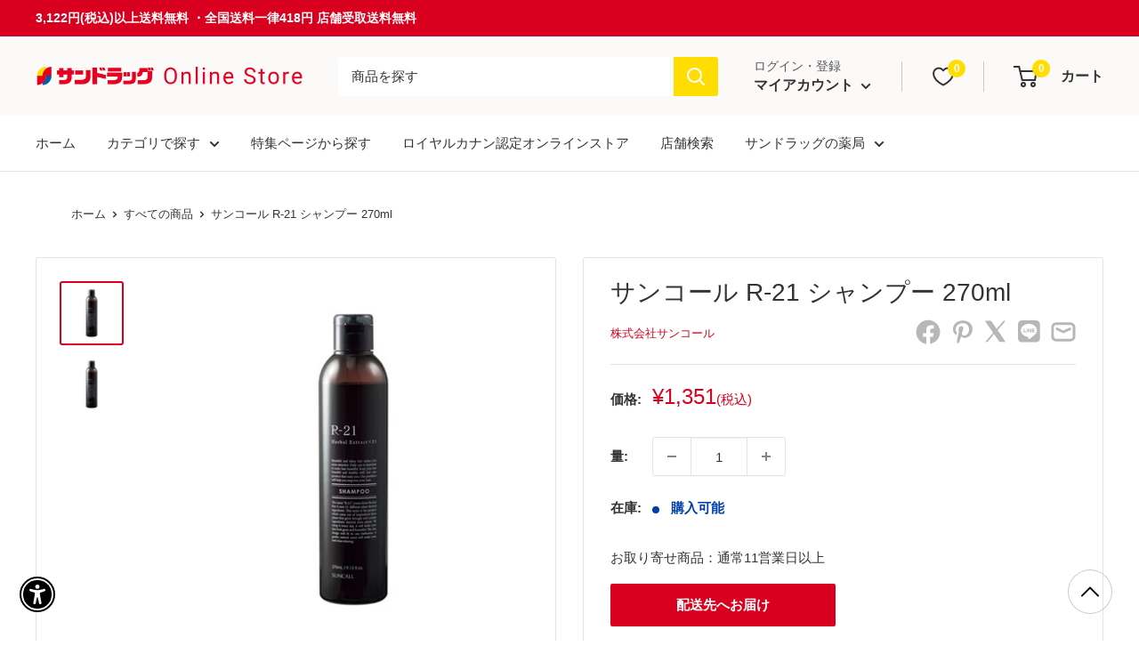

--- FILE ---
content_type: text/html; charset=utf-8
request_url: https://sundrug-online.com/collections/all?view=globo.alsobought
body_size: 24750
content:
[{"id":8048500375786,"title":"【第3類医薬品】健栄製薬消毒用エタノールIP 500ML","handle":"4987286307633","description":"●免税されたエタノール製剤。\u003cbr\u003e●手指・皮膚の殺菌・消毒に。","published_at":"2023-07-24T09:50:36+09:00","created_at":"2023-01-16T22:51:26+09:00","vendor":"健栄製薬株式会社","type":"","tags":["ゲスト不可","レビュー不可","医薬品・医薬部外品","局方品・検査薬・忌避殺虫・その他","常温","消毒用アルコール"],"price":30400,"price_min":30400,"price_max":30400,"available":true,"price_varies":false,"compare_at_price":0,"compare_at_price_min":0,"compare_at_price_max":0,"compare_at_price_varies":false,"variants":[{"id":43865095405802,"title":"1","option1":"1","option2":null,"option3":null,"sku":"4987286307633x1","requires_shipping":true,"taxable":true,"featured_image":null,"available":true,"name":"【第3類医薬品】健栄製薬消毒用エタノールIP 500ML - 1","public_title":"1","options":["1"],"price":30400,"weight":0,"compare_at_price":0,"inventory_management":"shopify","barcode":"4987286307633x1","requires_selling_plan":false,"selling_plan_allocations":[],"quantity_rule":{"min":1,"max":null,"increment":1}}],"images":["\/\/sundrug-online.com\/cdn\/shop\/files\/4987286307633.jpg?v=1727070422","\/\/sundrug-online.com\/cdn\/shop\/files\/4987286307633_335267ce-14de-4a13-b9f7-19966dc109c2.jpg?v=1741578943","\/\/sundrug-online.com\/cdn\/shop\/files\/4987286307633_2d9f2dc5-10d5-4153-8294-784b6fee9c7e.jpg?v=1741581901","\/\/sundrug-online.com\/cdn\/shop\/files\/4987286307633_2e9952da-8044-4ce6-bb03-625ab5fa2956.jpg?v=1741663563"],"featured_image":"\/\/sundrug-online.com\/cdn\/shop\/files\/4987286307633.jpg?v=1727070422","options":["個数"],"media":[{"alt":null,"id":33178060980458,"position":1,"preview_image":{"aspect_ratio":1.0,"height":400,"width":400,"src":"\/\/sundrug-online.com\/cdn\/shop\/files\/4987286307633.jpg?v=1727070422"},"aspect_ratio":1.0,"height":400,"media_type":"image","src":"\/\/sundrug-online.com\/cdn\/shop\/files\/4987286307633.jpg?v=1727070422","width":400},{"alt":null,"id":33458114789610,"position":2,"preview_image":{"aspect_ratio":1.0,"height":400,"width":400,"src":"\/\/sundrug-online.com\/cdn\/shop\/files\/4987286307633_335267ce-14de-4a13-b9f7-19966dc109c2.jpg?v=1741578943"},"aspect_ratio":1.0,"height":400,"media_type":"image","src":"\/\/sundrug-online.com\/cdn\/shop\/files\/4987286307633_335267ce-14de-4a13-b9f7-19966dc109c2.jpg?v=1741578943","width":400},{"alt":null,"id":33458235801834,"position":3,"preview_image":{"aspect_ratio":1.0,"height":400,"width":400,"src":"\/\/sundrug-online.com\/cdn\/shop\/files\/4987286307633_2d9f2dc5-10d5-4153-8294-784b6fee9c7e.jpg?v=1741581901"},"aspect_ratio":1.0,"height":400,"media_type":"image","src":"\/\/sundrug-online.com\/cdn\/shop\/files\/4987286307633_2d9f2dc5-10d5-4153-8294-784b6fee9c7e.jpg?v=1741581901","width":400},{"alt":null,"id":33460473364714,"position":4,"preview_image":{"aspect_ratio":1.0,"height":400,"width":400,"src":"\/\/sundrug-online.com\/cdn\/shop\/files\/4987286307633_2e9952da-8044-4ce6-bb03-625ab5fa2956.jpg?v=1741663563"},"aspect_ratio":1.0,"height":400,"media_type":"image","src":"\/\/sundrug-online.com\/cdn\/shop\/files\/4987286307633_2e9952da-8044-4ce6-bb03-625ab5fa2956.jpg?v=1741663563","width":400}],"requires_selling_plan":false,"selling_plan_groups":[],"content":"●免税されたエタノール製剤。\u003cbr\u003e●手指・皮膚の殺菌・消毒に。"},{"id":8048956834026,"title":"【第2類医薬品】アレルビ ８４錠【セルフメディケーション税制対象】","handle":"4987343083784","description":"近年、花粉やハウスダストなどによるアレルギー性鼻炎の方が増えています。電車の中や仕事中など鼻みずやくしゃみがとまらないのはつらいものです。\u003cbr\u003eアレルビは、 1回1錠、 1日2回の服用で鼻のアレルギー症状による鼻みず、鼻づまり、くしゃみなどのつらい症状を緩和します。","published_at":"2023-12-13T17:22:19+09:00","created_at":"2023-01-17T13:50:24+09:00","vendor":"皇漢堂製薬株式会社","type":"","tags":["【セルフメディケーション税制対象】","ゲスト不可","サンドラッグオリジナル","レビュー不可","医薬品・医薬部外品","問診票必須","常温","鼻炎薬","鼻炎薬（1日2回）"],"price":148000,"price_min":148000,"price_max":148000,"available":true,"price_varies":false,"compare_at_price":null,"compare_at_price_min":0,"compare_at_price_max":0,"compare_at_price_varies":false,"variants":[{"id":43844160749802,"title":"Default Title","option1":"Default Title","option2":null,"option3":null,"sku":"4987343083784","requires_shipping":true,"taxable":true,"featured_image":null,"available":true,"name":"【第2類医薬品】アレルビ ８４錠【セルフメディケーション税制対象】","public_title":null,"options":["Default Title"],"price":148000,"weight":0,"compare_at_price":null,"inventory_management":"shopify","barcode":"4987343083784","requires_selling_plan":false,"selling_plan_allocations":[],"quantity_rule":{"min":1,"max":null,"increment":1}}],"images":["\/\/sundrug-online.com\/cdn\/shop\/files\/4987343083784.jpg?v=1727073564","\/\/sundrug-online.com\/cdn\/shop\/files\/4987343083784_299219a6-6589-4d5a-a8d7-f63387c1507e.jpg?v=1741669900"],"featured_image":"\/\/sundrug-online.com\/cdn\/shop\/files\/4987343083784.jpg?v=1727073564","options":["Title"],"media":[{"alt":null,"id":33178111443178,"position":1,"preview_image":{"aspect_ratio":1.0,"height":640,"width":640,"src":"\/\/sundrug-online.com\/cdn\/shop\/files\/4987343083784.jpg?v=1727073564"},"aspect_ratio":1.0,"height":640,"media_type":"image","src":"\/\/sundrug-online.com\/cdn\/shop\/files\/4987343083784.jpg?v=1727073564","width":640},{"alt":null,"id":33460969636074,"position":2,"preview_image":{"aspect_ratio":1.0,"height":640,"width":640,"src":"\/\/sundrug-online.com\/cdn\/shop\/files\/4987343083784_299219a6-6589-4d5a-a8d7-f63387c1507e.jpg?v=1741669900"},"aspect_ratio":1.0,"height":640,"media_type":"image","src":"\/\/sundrug-online.com\/cdn\/shop\/files\/4987343083784_299219a6-6589-4d5a-a8d7-f63387c1507e.jpg?v=1741669900","width":640}],"requires_selling_plan":false,"selling_plan_groups":[],"content":"近年、花粉やハウスダストなどによるアレルギー性鼻炎の方が増えています。電車の中や仕事中など鼻みずやくしゃみがとまらないのはつらいものです。\u003cbr\u003eアレルビは、 1回1錠、 1日2回の服用で鼻のアレルギー症状による鼻みず、鼻づまり、くしゃみなどのつらい症状を緩和します。"},{"id":8040426012906,"title":"猫用 消化器サポート(可溶性繊維)2kgx1","handle":"3182550775571","description":"\u003ccenter\u003e\n\u003ch2\u003e当商品と消化器サポート（可溶性繊維）を一緒に与えるのがおすすめ！\u003c\/h2\u003e\n\u003c\/center\u003e\n\u003cdiv style=\"display: flex; align-items: center; width=100%\"\u003e\n\u003cp style=\"width:50%;\"\u003e\n\u003cimg src=\"https:\/\/sundrug-online.com\/cdn\/shop\/files\/3182550957960.jpg\" width=\"100%\"\u003e\u003c\/p\u003e\n\u003cp style=\"width:50%;\"\u003e\n\u003ca href=\"https:\/\/sundrug-online.com\/products\/3182550957960\/\"\u003e【数量限定】猫用 消化器サポート 可溶性繊維 85gx2 お試し用はこちら\u003c\/a\u003e\n\u003c\/p\u003e\n\u003c\/div\u003e\n\u003cbr\u003e\n\u003cp\u003e猫用 消化器サポート 可溶性繊維は、便秘などの消化器疾患を呈する猫に給与することを目的として、特別に調製された食事療法食です。この食事は、高消化性の原材料を使用し、可溶性食物繊維の含有量を適切に調整しています。\u003c\/p\u003e","published_at":"2024-09-20T17:25:45+09:00","created_at":"2023-01-05T13:20:25+09:00","vendor":"ロイヤルカナン","type":"","tags":["for_cat","ドライ","ドライフード","ペット","ペットフード","ロイヤルカナン","中・高齢期","常温","当日発送","成猫","消化器","消化器疾患","猫用ドライフード","袋"],"price":587900,"price_min":587900,"price_max":587900,"available":true,"price_varies":false,"compare_at_price":null,"compare_at_price_min":0,"compare_at_price_max":0,"compare_at_price_varies":false,"variants":[{"id":43823109112042,"title":"Default Title","option1":"Default Title","option2":null,"option3":null,"sku":"3182550775571","requires_shipping":true,"taxable":true,"featured_image":null,"available":true,"name":"猫用 消化器サポート(可溶性繊維)2kgx1","public_title":null,"options":["Default Title"],"price":587900,"weight":0,"compare_at_price":null,"inventory_management":"shopify","barcode":"3182550775571","requires_selling_plan":false,"selling_plan_allocations":[],"quantity_rule":{"min":1,"max":null,"increment":1}}],"images":["\/\/sundrug-online.com\/cdn\/shop\/files\/3182550775571.jpg?v=1727165083","\/\/sundrug-online.com\/cdn\/shop\/files\/3182550775571_2.jpg?v=1727165086","\/\/sundrug-online.com\/cdn\/shop\/files\/3182550775571_3.jpg?v=1727165088","\/\/sundrug-online.com\/cdn\/shop\/files\/3182550775571_4.jpg?v=1727165091"],"featured_image":"\/\/sundrug-online.com\/cdn\/shop\/files\/3182550775571.jpg?v=1727165083","options":["Title"],"media":[{"alt":null,"id":33180247687402,"position":1,"preview_image":{"aspect_ratio":1.0,"height":1000,"width":1000,"src":"\/\/sundrug-online.com\/cdn\/shop\/files\/3182550775571.jpg?v=1727165083"},"aspect_ratio":1.0,"height":1000,"media_type":"image","src":"\/\/sundrug-online.com\/cdn\/shop\/files\/3182550775571.jpg?v=1727165083","width":1000},{"alt":null,"id":33180247785706,"position":2,"preview_image":{"aspect_ratio":1.0,"height":1000,"width":1000,"src":"\/\/sundrug-online.com\/cdn\/shop\/files\/3182550775571_2.jpg?v=1727165086"},"aspect_ratio":1.0,"height":1000,"media_type":"image","src":"\/\/sundrug-online.com\/cdn\/shop\/files\/3182550775571_2.jpg?v=1727165086","width":1000},{"alt":null,"id":33180247949546,"position":3,"preview_image":{"aspect_ratio":1.0,"height":1000,"width":1000,"src":"\/\/sundrug-online.com\/cdn\/shop\/files\/3182550775571_3.jpg?v=1727165088"},"aspect_ratio":1.0,"height":1000,"media_type":"image","src":"\/\/sundrug-online.com\/cdn\/shop\/files\/3182550775571_3.jpg?v=1727165088","width":1000},{"alt":null,"id":33180248047850,"position":4,"preview_image":{"aspect_ratio":1.0,"height":1000,"width":1000,"src":"\/\/sundrug-online.com\/cdn\/shop\/files\/3182550775571_4.jpg?v=1727165091"},"aspect_ratio":1.0,"height":1000,"media_type":"image","src":"\/\/sundrug-online.com\/cdn\/shop\/files\/3182550775571_4.jpg?v=1727165091","width":1000}],"requires_selling_plan":false,"selling_plan_groups":[],"content":"\u003ccenter\u003e\n\u003ch2\u003e当商品と消化器サポート（可溶性繊維）を一緒に与えるのがおすすめ！\u003c\/h2\u003e\n\u003c\/center\u003e\n\u003cdiv style=\"display: flex; align-items: center; width=100%\"\u003e\n\u003cp style=\"width:50%;\"\u003e\n\u003cimg src=\"https:\/\/sundrug-online.com\/cdn\/shop\/files\/3182550957960.jpg\" width=\"100%\"\u003e\u003c\/p\u003e\n\u003cp style=\"width:50%;\"\u003e\n\u003ca href=\"https:\/\/sundrug-online.com\/products\/3182550957960\/\"\u003e【数量限定】猫用 消化器サポート 可溶性繊維 85gx2 お試し用はこちら\u003c\/a\u003e\n\u003c\/p\u003e\n\u003c\/div\u003e\n\u003cbr\u003e\n\u003cp\u003e猫用 消化器サポート 可溶性繊維は、便秘などの消化器疾患を呈する猫に給与することを目的として、特別に調製された食事療法食です。この食事は、高消化性の原材料を使用し、可溶性食物繊維の含有量を適切に調整しています。\u003c\/p\u003e"},{"id":8040428306666,"title":"猫用 ユリナリーS\/O 2kgx1","handle":"3182550901352","description":"\u003cp\u003e猫用 ユリナリーS\/Oは、下部尿路疾患（ストルバイト結石症およびシュウ酸カルシウム結石症）の猫に給与することを目的として、特別に調製された食事療法食です。この食事は、マグネシウムなどのミネラル成分を調整しています。\u003c\/p\u003e","published_at":"2024-09-20T17:25:44+09:00","created_at":"2023-01-05T13:24:56+09:00","vendor":"ロイヤルカナン","type":"","tags":["for_cat","ドライ","ドライフード","ペット","ペットフード","ロイヤルカナン","下部尿路疾患","中・高齢期","尿石","常温","当日発送","成猫","猫用ドライフード","袋"],"price":581900,"price_min":581900,"price_max":581900,"available":true,"price_varies":false,"compare_at_price":null,"compare_at_price_min":0,"compare_at_price_max":0,"compare_at_price_varies":false,"variants":[{"id":43823112257770,"title":"Default Title","option1":"Default Title","option2":null,"option3":null,"sku":"3182550901352","requires_shipping":true,"taxable":true,"featured_image":null,"available":true,"name":"猫用 ユリナリーS\/O 2kgx1","public_title":null,"options":["Default Title"],"price":581900,"weight":0,"compare_at_price":null,"inventory_management":"shopify","barcode":"3182550901352","requires_selling_plan":false,"selling_plan_allocations":[],"quantity_rule":{"min":1,"max":null,"increment":1}}],"images":["\/\/sundrug-online.com\/cdn\/shop\/files\/3182550901352.jpg?v=1727165643","\/\/sundrug-online.com\/cdn\/shop\/files\/3182550901352_2.jpg?v=1727165646","\/\/sundrug-online.com\/cdn\/shop\/files\/3182550901352_3.jpg?v=1727165648","\/\/sundrug-online.com\/cdn\/shop\/files\/3182550901352_4.jpg?v=1727165650"],"featured_image":"\/\/sundrug-online.com\/cdn\/shop\/files\/3182550901352.jpg?v=1727165643","options":["Title"],"media":[{"alt":null,"id":33180273246442,"position":1,"preview_image":{"aspect_ratio":1.0,"height":1000,"width":1000,"src":"\/\/sundrug-online.com\/cdn\/shop\/files\/3182550901352.jpg?v=1727165643"},"aspect_ratio":1.0,"height":1000,"media_type":"image","src":"\/\/sundrug-online.com\/cdn\/shop\/files\/3182550901352.jpg?v=1727165643","width":1000},{"alt":null,"id":33180273410282,"position":2,"preview_image":{"aspect_ratio":1.0,"height":1000,"width":1000,"src":"\/\/sundrug-online.com\/cdn\/shop\/files\/3182550901352_2.jpg?v=1727165646"},"aspect_ratio":1.0,"height":1000,"media_type":"image","src":"\/\/sundrug-online.com\/cdn\/shop\/files\/3182550901352_2.jpg?v=1727165646","width":1000},{"alt":null,"id":33180273541354,"position":3,"preview_image":{"aspect_ratio":1.0,"height":1000,"width":1000,"src":"\/\/sundrug-online.com\/cdn\/shop\/files\/3182550901352_3.jpg?v=1727165648"},"aspect_ratio":1.0,"height":1000,"media_type":"image","src":"\/\/sundrug-online.com\/cdn\/shop\/files\/3182550901352_3.jpg?v=1727165648","width":1000},{"alt":null,"id":33180273672426,"position":4,"preview_image":{"aspect_ratio":1.0,"height":1000,"width":1000,"src":"\/\/sundrug-online.com\/cdn\/shop\/files\/3182550901352_4.jpg?v=1727165650"},"aspect_ratio":1.0,"height":1000,"media_type":"image","src":"\/\/sundrug-online.com\/cdn\/shop\/files\/3182550901352_4.jpg?v=1727165650","width":1000}],"requires_selling_plan":false,"selling_plan_groups":[],"content":"\u003cp\u003e猫用 ユリナリーS\/Oは、下部尿路疾患（ストルバイト結石症およびシュウ酸カルシウム結石症）の猫に給与することを目的として、特別に調製された食事療法食です。この食事は、マグネシウムなどのミネラル成分を調整しています。\u003c\/p\u003e"},{"id":8040427978986,"title":"猫用 ユリナリーS\/Oオルファクトリーライト 4kgx1","handle":"3182550901215","description":"\u003cp\u003e猫用 ユリナリーS\/O オルファクトリー ライト は、下部尿路疾患（ストルバイト結石症およびシュウ酸カルシウム結石症）の猫に給与することを目的として、特別に調製された食事療法食です。この食事は、マグネシウムなどのミネラル成分を調整しています。また食欲をそそる独自の香り組成に調整し、さらに体重過多に配慮してカロリー密度を低く調整しています。\u003c\/p\u003e","published_at":"2024-09-20T17:25:44+09:00","created_at":"2023-01-05T13:24:15+09:00","vendor":"ロイヤルカナン","type":"","tags":["for_cat","ドライ","ドライフード","ペット","ペットフード","ロイヤルカナン","下部尿路疾患","中・高齢期","尿石","常温","当日発送","猫用ドライフード","袋"],"price":999500,"price_min":999500,"price_max":999500,"available":true,"price_varies":false,"compare_at_price":null,"compare_at_price_min":0,"compare_at_price_max":0,"compare_at_price_varies":false,"variants":[{"id":43823111831786,"title":"Default Title","option1":"Default Title","option2":null,"option3":null,"sku":"3182550901215","requires_shipping":true,"taxable":true,"featured_image":null,"available":true,"name":"猫用 ユリナリーS\/Oオルファクトリーライト 4kgx1","public_title":null,"options":["Default Title"],"price":999500,"weight":0,"compare_at_price":null,"inventory_management":"shopify","barcode":"3182550901215","requires_selling_plan":false,"selling_plan_allocations":[],"quantity_rule":{"min":1,"max":null,"increment":1}}],"images":["\/\/sundrug-online.com\/cdn\/shop\/files\/3182550901215.jpg?v=1727165514","\/\/sundrug-online.com\/cdn\/shop\/files\/3182550901215_2.jpg?v=1727165516","\/\/sundrug-online.com\/cdn\/shop\/files\/3182550901215_3.jpg?v=1727165518","\/\/sundrug-online.com\/cdn\/shop\/files\/3182550901215_4.jpg?v=1727165520"],"featured_image":"\/\/sundrug-online.com\/cdn\/shop\/files\/3182550901215.jpg?v=1727165514","options":["Title"],"media":[{"alt":null,"id":33180265251050,"position":1,"preview_image":{"aspect_ratio":1.0,"height":1000,"width":1000,"src":"\/\/sundrug-online.com\/cdn\/shop\/files\/3182550901215.jpg?v=1727165514"},"aspect_ratio":1.0,"height":1000,"media_type":"image","src":"\/\/sundrug-online.com\/cdn\/shop\/files\/3182550901215.jpg?v=1727165514","width":1000},{"alt":null,"id":33180265349354,"position":2,"preview_image":{"aspect_ratio":1.0,"height":1000,"width":1000,"src":"\/\/sundrug-online.com\/cdn\/shop\/files\/3182550901215_2.jpg?v=1727165516"},"aspect_ratio":1.0,"height":1000,"media_type":"image","src":"\/\/sundrug-online.com\/cdn\/shop\/files\/3182550901215_2.jpg?v=1727165516","width":1000},{"alt":null,"id":33180265447658,"position":3,"preview_image":{"aspect_ratio":1.0,"height":1000,"width":1000,"src":"\/\/sundrug-online.com\/cdn\/shop\/files\/3182550901215_3.jpg?v=1727165518"},"aspect_ratio":1.0,"height":1000,"media_type":"image","src":"\/\/sundrug-online.com\/cdn\/shop\/files\/3182550901215_3.jpg?v=1727165518","width":1000},{"alt":null,"id":33180265545962,"position":4,"preview_image":{"aspect_ratio":1.0,"height":1000,"width":1000,"src":"\/\/sundrug-online.com\/cdn\/shop\/files\/3182550901215_4.jpg?v=1727165520"},"aspect_ratio":1.0,"height":1000,"media_type":"image","src":"\/\/sundrug-online.com\/cdn\/shop\/files\/3182550901215_4.jpg?v=1727165520","width":1000}],"requires_selling_plan":false,"selling_plan_groups":[],"content":"\u003cp\u003e猫用 ユリナリーS\/O オルファクトリー ライト は、下部尿路疾患（ストルバイト結石症およびシュウ酸カルシウム結石症）の猫に給与することを目的として、特別に調製された食事療法食です。この食事は、マグネシウムなどのミネラル成分を調整しています。また食欲をそそる独自の香り組成に調整し、さらに体重過多に配慮してカロリー密度を低く調整しています。\u003c\/p\u003e"},{"id":8040427946218,"title":"猫用 ユリナリーS\/Oオルファクトリーライト 2kgx1","handle":"3182550901208","description":"\u003cp\u003e猫用 ユリナリーS\/O オルファクトリー ライト は、下部尿路疾患（ストルバイト結石症およびシュウ酸カルシウム結石症）の猫に給与することを目的として、特別に調製された食事療法食です。この食事は、マグネシウムなどのミネラル成分を調整しています。また食欲をそそる独自の香り組成に調整し、さらに体重過多に配慮してカロリー密度を低く調整しています。\u003c\/p\u003e","published_at":"2024-09-20T17:25:45+09:00","created_at":"2023-01-05T13:24:11+09:00","vendor":"ロイヤルカナン","type":"","tags":["for_cat","ドライ","ドライフード","ペット","ペットフード","ロイヤルカナン","下部尿路疾患","中・高齢期","尿石","常温","猫用ドライフード","袋"],"price":587900,"price_min":587900,"price_max":587900,"available":false,"price_varies":false,"compare_at_price":null,"compare_at_price_min":0,"compare_at_price_max":0,"compare_at_price_varies":false,"variants":[{"id":43823111799018,"title":"Default Title","option1":"Default Title","option2":null,"option3":null,"sku":"3182550901208","requires_shipping":true,"taxable":true,"featured_image":null,"available":false,"name":"猫用 ユリナリーS\/Oオルファクトリーライト 2kgx1","public_title":null,"options":["Default Title"],"price":587900,"weight":0,"compare_at_price":null,"inventory_management":"shopify","barcode":"3182550901208","requires_selling_plan":false,"selling_plan_allocations":[],"quantity_rule":{"min":1,"max":null,"increment":1}}],"images":["\/\/sundrug-online.com\/cdn\/shop\/files\/3182550901208.jpg?v=1727165501","\/\/sundrug-online.com\/cdn\/shop\/files\/3182550901208_2.jpg?v=1727165503","\/\/sundrug-online.com\/cdn\/shop\/files\/3182550901208_3.jpg?v=1727165505","\/\/sundrug-online.com\/cdn\/shop\/files\/3182550901208_4.jpg?v=1727165507"],"featured_image":"\/\/sundrug-online.com\/cdn\/shop\/files\/3182550901208.jpg?v=1727165501","options":["Title"],"media":[{"alt":null,"id":33180264726762,"position":1,"preview_image":{"aspect_ratio":1.0,"height":1000,"width":1000,"src":"\/\/sundrug-online.com\/cdn\/shop\/files\/3182550901208.jpg?v=1727165501"},"aspect_ratio":1.0,"height":1000,"media_type":"image","src":"\/\/sundrug-online.com\/cdn\/shop\/files\/3182550901208.jpg?v=1727165501","width":1000},{"alt":null,"id":33180264825066,"position":2,"preview_image":{"aspect_ratio":1.0,"height":1000,"width":1000,"src":"\/\/sundrug-online.com\/cdn\/shop\/files\/3182550901208_2.jpg?v=1727165503"},"aspect_ratio":1.0,"height":1000,"media_type":"image","src":"\/\/sundrug-online.com\/cdn\/shop\/files\/3182550901208_2.jpg?v=1727165503","width":1000},{"alt":null,"id":33180264923370,"position":3,"preview_image":{"aspect_ratio":1.0,"height":1000,"width":1000,"src":"\/\/sundrug-online.com\/cdn\/shop\/files\/3182550901208_3.jpg?v=1727165505"},"aspect_ratio":1.0,"height":1000,"media_type":"image","src":"\/\/sundrug-online.com\/cdn\/shop\/files\/3182550901208_3.jpg?v=1727165505","width":1000},{"alt":null,"id":33180265021674,"position":4,"preview_image":{"aspect_ratio":1.0,"height":1000,"width":1000,"src":"\/\/sundrug-online.com\/cdn\/shop\/files\/3182550901208_4.jpg?v=1727165507"},"aspect_ratio":1.0,"height":1000,"media_type":"image","src":"\/\/sundrug-online.com\/cdn\/shop\/files\/3182550901208_4.jpg?v=1727165507","width":1000}],"requires_selling_plan":false,"selling_plan_groups":[],"content":"\u003cp\u003e猫用 ユリナリーS\/O オルファクトリー ライト は、下部尿路疾患（ストルバイト結石症およびシュウ酸カルシウム結石症）の猫に給与することを目的として、特別に調製された食事療法食です。この食事は、マグネシウムなどのミネラル成分を調整しています。また食欲をそそる独自の香り組成に調整し、さらに体重過多に配慮してカロリー密度を低く調整しています。\u003c\/p\u003e"},{"id":8040425980138,"title":"猫用 消化器サポート(可溶性繊維)500gx1","handle":"3182550775564","description":"\u003ccenter\u003e\n\u003ch2\u003e当商品と消化器サポート（可溶性繊維）を一緒に与えるのがおすすめ！\u003c\/h2\u003e\n\u003c\/center\u003e\n\u003cdiv style=\"display: flex; align-items: center;\"\u003e\n\u003cp style=\"width: 50%;\"\u003e\u003cimg width=\"100%\" src=\"https:\/\/sundrug-online.com\/cdn\/shop\/files\/3182550957960.jpg\"\u003e\u003c\/p\u003e\n\u003cp style=\"width: 50%;\"\u003e\u003ca href=\"https:\/\/sundrug-online.com\/products\/3182550957960\/\"\u003e【数量限定】猫用 消化器サポート 可溶性繊維 85gx2 お試し用はこちら\u003c\/a\u003e\u003c\/p\u003e\n\u003c\/div\u003e\n\u003cp\u003e\u003cbr\u003e\u003c\/p\u003e\n\u003cp\u003e猫用 消化器サポート 可溶性繊維は、便秘などの消化器疾患を呈する猫に給与することを目的として、特別に調製された食事療法食です。この食事は、高消化性の原材料を使用し、可溶性食物繊維の含有量を適切に調整しています。\u003c\/p\u003e","published_at":"2024-09-20T17:25:46+09:00","created_at":"2023-01-05T13:20:21+09:00","vendor":"ロイヤルカナン","type":"","tags":["for_cat","ドライ","ドライフード","ペット","ペットフード","ロイヤルカナン","中・高齢期","常温","当日発送","成猫","消化器","消化器疾患","猫用ドライフード","袋"],"price":187500,"price_min":187500,"price_max":187500,"available":true,"price_varies":false,"compare_at_price":null,"compare_at_price_min":0,"compare_at_price_max":0,"compare_at_price_varies":false,"variants":[{"id":43823109079274,"title":"Default Title","option1":"Default Title","option2":null,"option3":null,"sku":"3182550775564","requires_shipping":true,"taxable":true,"featured_image":null,"available":true,"name":"猫用 消化器サポート(可溶性繊維)500gx1","public_title":null,"options":["Default Title"],"price":187500,"weight":0,"compare_at_price":null,"inventory_management":"shopify","barcode":"3182550775564","requires_selling_plan":false,"selling_plan_allocations":[],"quantity_rule":{"min":1,"max":null,"increment":1}}],"images":["\/\/sundrug-online.com\/cdn\/shop\/files\/3182550775564.jpg?v=1727165067","\/\/sundrug-online.com\/cdn\/shop\/files\/3182550775564_2.jpg?v=1727165070","\/\/sundrug-online.com\/cdn\/shop\/files\/3182550929509_3_553c9d1b-9aac-44d2-8dec-2bb4716d2783.jpg?v=1727770278","\/\/sundrug-online.com\/cdn\/shop\/files\/3182550775564_4.jpg?v=1727165075"],"featured_image":"\/\/sundrug-online.com\/cdn\/shop\/files\/3182550775564.jpg?v=1727165067","options":["Title"],"media":[{"alt":null,"id":33180247261418,"position":1,"preview_image":{"aspect_ratio":1.0,"height":1000,"width":1000,"src":"\/\/sundrug-online.com\/cdn\/shop\/files\/3182550775564.jpg?v=1727165067"},"aspect_ratio":1.0,"height":1000,"media_type":"image","src":"\/\/sundrug-online.com\/cdn\/shop\/files\/3182550775564.jpg?v=1727165067","width":1000},{"alt":null,"id":33180247359722,"position":2,"preview_image":{"aspect_ratio":1.0,"height":1000,"width":1000,"src":"\/\/sundrug-online.com\/cdn\/shop\/files\/3182550775564_2.jpg?v=1727165070"},"aspect_ratio":1.0,"height":1000,"media_type":"image","src":"\/\/sundrug-online.com\/cdn\/shop\/files\/3182550775564_2.jpg?v=1727165070","width":1000},{"alt":null,"id":33193400959210,"position":3,"preview_image":{"aspect_ratio":1.0,"height":1000,"width":1000,"src":"\/\/sundrug-online.com\/cdn\/shop\/files\/3182550929509_3_553c9d1b-9aac-44d2-8dec-2bb4716d2783.jpg?v=1727770278"},"aspect_ratio":1.0,"height":1000,"media_type":"image","src":"\/\/sundrug-online.com\/cdn\/shop\/files\/3182550929509_3_553c9d1b-9aac-44d2-8dec-2bb4716d2783.jpg?v=1727770278","width":1000},{"alt":null,"id":33180247490794,"position":4,"preview_image":{"aspect_ratio":1.0,"height":1000,"width":1000,"src":"\/\/sundrug-online.com\/cdn\/shop\/files\/3182550775564_4.jpg?v=1727165075"},"aspect_ratio":1.0,"height":1000,"media_type":"image","src":"\/\/sundrug-online.com\/cdn\/shop\/files\/3182550775564_4.jpg?v=1727165075","width":1000}],"requires_selling_plan":false,"selling_plan_groups":[],"content":"\u003ccenter\u003e\n\u003ch2\u003e当商品と消化器サポート（可溶性繊維）を一緒に与えるのがおすすめ！\u003c\/h2\u003e\n\u003c\/center\u003e\n\u003cdiv style=\"display: flex; align-items: center;\"\u003e\n\u003cp style=\"width: 50%;\"\u003e\u003cimg width=\"100%\" src=\"https:\/\/sundrug-online.com\/cdn\/shop\/files\/3182550957960.jpg\"\u003e\u003c\/p\u003e\n\u003cp style=\"width: 50%;\"\u003e\u003ca href=\"https:\/\/sundrug-online.com\/products\/3182550957960\/\"\u003e【数量限定】猫用 消化器サポート 可溶性繊維 85gx2 お試し用はこちら\u003c\/a\u003e\u003c\/p\u003e\n\u003c\/div\u003e\n\u003cp\u003e\u003cbr\u003e\u003c\/p\u003e\n\u003cp\u003e猫用 消化器サポート 可溶性繊維は、便秘などの消化器疾患を呈する猫に給与することを目的として、特別に調製された食事療法食です。この食事は、高消化性の原材料を使用し、可溶性食物繊維の含有量を適切に調整しています。\u003c\/p\u003e"},{"id":8048511058154,"title":"【第1類医薬品】ロキソプロフェン  12錠【セルフメディケーション税制対象】","handle":"4987343084910","description":"痛みや熱は、プロスタグランジンという物質が体内で作られることにより起こります。\u003cbr\u003eロキソプロフェン錠「クニヒロ」は、プロスタグランジンの生成を抑え、痛みや熱に効果をあらわすロキソプロフェンナトリウム水和物を成分とした錠剤です。","published_at":"2023-03-06T12:19:00+09:00","created_at":"2023-01-16T23:09:29+09:00","vendor":"皇漢堂製薬株式会社","type":"","tags":["【セルフメディケーション税制対象】","ゲスト不可","サンドラッグオリジナル","レビュー不可","医薬品・医薬部外品","問診票必須","常温","第1類医薬品","鎮痛解熱剤"],"price":25800,"price_min":25800,"price_max":25800,"available":true,"price_varies":false,"compare_at_price":null,"compare_at_price_min":0,"compare_at_price_max":0,"compare_at_price_varies":false,"variants":[{"id":43843007054058,"title":"Default Title","option1":"Default Title","option2":null,"option3":null,"sku":"4987343084910","requires_shipping":true,"taxable":true,"featured_image":null,"available":true,"name":"【第1類医薬品】ロキソプロフェン  12錠【セルフメディケーション税制対象】","public_title":null,"options":["Default Title"],"price":25800,"weight":0,"compare_at_price":null,"inventory_management":"shopify","barcode":"4987343084910","requires_selling_plan":false,"selling_plan_allocations":[],"quantity_rule":{"min":1,"max":null,"increment":1}}],"images":["\/\/sundrug-online.com\/cdn\/shop\/files\/4987343084910.jpg?v=1727073571","\/\/sundrug-online.com\/cdn\/shop\/files\/4987343084910_50fc9378-3ca3-4428-918a-a64a23ae5f0c.jpg?v=1741580884","\/\/sundrug-online.com\/cdn\/shop\/files\/4987343084910_c0067d03-d87e-41a9-b744-eda356487538.jpg?v=1741665423"],"featured_image":"\/\/sundrug-online.com\/cdn\/shop\/files\/4987343084910.jpg?v=1727073571","options":["Title"],"media":[{"alt":null,"id":33178111607018,"position":1,"preview_image":{"aspect_ratio":1.0,"height":640,"width":640,"src":"\/\/sundrug-online.com\/cdn\/shop\/files\/4987343084910.jpg?v=1727073571"},"aspect_ratio":1.0,"height":640,"media_type":"image","src":"\/\/sundrug-online.com\/cdn\/shop\/files\/4987343084910.jpg?v=1727073571","width":640},{"alt":null,"id":33458191794410,"position":2,"preview_image":{"aspect_ratio":1.0,"height":640,"width":640,"src":"\/\/sundrug-online.com\/cdn\/shop\/files\/4987343084910_50fc9378-3ca3-4428-918a-a64a23ae5f0c.jpg?v=1741580884"},"aspect_ratio":1.0,"height":640,"media_type":"image","src":"\/\/sundrug-online.com\/cdn\/shop\/files\/4987343084910_50fc9378-3ca3-4428-918a-a64a23ae5f0c.jpg?v=1741580884","width":640},{"alt":null,"id":33460619575530,"position":3,"preview_image":{"aspect_ratio":1.0,"height":640,"width":640,"src":"\/\/sundrug-online.com\/cdn\/shop\/files\/4987343084910_c0067d03-d87e-41a9-b744-eda356487538.jpg?v=1741665423"},"aspect_ratio":1.0,"height":640,"media_type":"image","src":"\/\/sundrug-online.com\/cdn\/shop\/files\/4987343084910_c0067d03-d87e-41a9-b744-eda356487538.jpg?v=1741665423","width":640}],"requires_selling_plan":false,"selling_plan_groups":[],"content":"痛みや熱は、プロスタグランジンという物質が体内で作られることにより起こります。\u003cbr\u003eロキソプロフェン錠「クニヒロ」は、プロスタグランジンの生成を抑え、痛みや熱に効果をあらわすロキソプロフェンナトリウム水和物を成分とした錠剤です。"},{"id":8040427782378,"title":"猫用 ユリナリーS\/Oオルファクトリー 2kgx1","handle":"3182550901147","description":"\u003cp\u003e猫用 ユリナリーS\/O オルファクトリー は、下部尿路疾患（ストルバイト結石症およびシュウ酸カルシウム結石症）の猫に給与することを目的として、特別に調製された食事療法食です。この食事は、マグネシウムなどのミネラル成分を調整しています。また食欲をそそる独自の香り組成に調整しています。\u003c\/p\u003e","published_at":"2024-09-20T17:25:45+09:00","created_at":"2023-01-05T13:23:49+09:00","vendor":"ロイヤルカナン","type":"","tags":["for_cat","ドライ","ドライフード","ペット","ペットフード","ロイヤルカナン","下部尿路疾患","中・高齢期","尿石","常温","当日発送","成猫","猫用ドライフード","袋"],"price":589900,"price_min":589900,"price_max":589900,"available":true,"price_varies":false,"compare_at_price":null,"compare_at_price_min":0,"compare_at_price_max":0,"compare_at_price_varies":false,"variants":[{"id":43823111635178,"title":"Default Title","option1":"Default Title","option2":null,"option3":null,"sku":"3182550901147","requires_shipping":true,"taxable":true,"featured_image":null,"available":true,"name":"猫用 ユリナリーS\/Oオルファクトリー 2kgx1","public_title":null,"options":["Default Title"],"price":589900,"weight":0,"compare_at_price":null,"inventory_management":"shopify","barcode":"3182550901147","requires_selling_plan":false,"selling_plan_allocations":[],"quantity_rule":{"min":1,"max":null,"increment":1}}],"images":["\/\/sundrug-online.com\/cdn\/shop\/files\/3182550901147.jpg?v=1727165434","\/\/sundrug-online.com\/cdn\/shop\/files\/3182550901147_2.jpg?v=1727165437","\/\/sundrug-online.com\/cdn\/shop\/files\/3182550901147_3.jpg?v=1727165439","\/\/sundrug-online.com\/cdn\/shop\/files\/3182550901147_4.jpg?v=1727165441"],"featured_image":"\/\/sundrug-online.com\/cdn\/shop\/files\/3182550901147.jpg?v=1727165434","options":["Title"],"media":[{"alt":null,"id":33180261974250,"position":1,"preview_image":{"aspect_ratio":1.0,"height":1000,"width":1000,"src":"\/\/sundrug-online.com\/cdn\/shop\/files\/3182550901147.jpg?v=1727165434"},"aspect_ratio":1.0,"height":1000,"media_type":"image","src":"\/\/sundrug-online.com\/cdn\/shop\/files\/3182550901147.jpg?v=1727165434","width":1000},{"alt":null,"id":33180262138090,"position":2,"preview_image":{"aspect_ratio":1.0,"height":1000,"width":1000,"src":"\/\/sundrug-online.com\/cdn\/shop\/files\/3182550901147_2.jpg?v=1727165437"},"aspect_ratio":1.0,"height":1000,"media_type":"image","src":"\/\/sundrug-online.com\/cdn\/shop\/files\/3182550901147_2.jpg?v=1727165437","width":1000},{"alt":null,"id":33180262236394,"position":3,"preview_image":{"aspect_ratio":1.0,"height":1000,"width":1000,"src":"\/\/sundrug-online.com\/cdn\/shop\/files\/3182550901147_3.jpg?v=1727165439"},"aspect_ratio":1.0,"height":1000,"media_type":"image","src":"\/\/sundrug-online.com\/cdn\/shop\/files\/3182550901147_3.jpg?v=1727165439","width":1000},{"alt":null,"id":33180262334698,"position":4,"preview_image":{"aspect_ratio":1.0,"height":1000,"width":1000,"src":"\/\/sundrug-online.com\/cdn\/shop\/files\/3182550901147_4.jpg?v=1727165441"},"aspect_ratio":1.0,"height":1000,"media_type":"image","src":"\/\/sundrug-online.com\/cdn\/shop\/files\/3182550901147_4.jpg?v=1727165441","width":1000}],"requires_selling_plan":false,"selling_plan_groups":[],"content":"\u003cp\u003e猫用 ユリナリーS\/O オルファクトリー は、下部尿路疾患（ストルバイト結石症およびシュウ酸カルシウム結石症）の猫に給与することを目的として、特別に調製された食事療法食です。この食事は、マグネシウムなどのミネラル成分を調整しています。また食欲をそそる独自の香り組成に調整しています。\u003c\/p\u003e"},{"id":8040422768874,"title":"犬用 消化器サポート(低脂肪) 3kgx1","handle":"3182550716123","description":"\u003cp\u003e犬用 消化器サポート 低脂肪は、消化吸収不良による下痢や高脂血症の犬に給与することを目的として、特別に調製された食事療法食です。この食事は、脂肪や食物繊維の含有量を調整し、消化性の高い原材料を使用しています。\u003c\/p\u003e\n\u003cbr\u003e\n\u003ccenter\u003e\n\u003ch2\u003eこちらの商品もおすすめです。\u003c\/h2\u003e\n\u003c\/center\u003e\n\u003cdiv style=\"display: flex; align-items: center; width=100%\"\u003e\n\u003cp style=\"width:25%;\"\u003e\n\u003cimg src=\"https:\/\/sundrug-online.com\/cdn\/shop\/files\/9003579308448_600x.jpg?v=1727166074\" width=\"100%\"\u003e\u003c\/p\u003e\n\u003cp style=\"width:25%;\"\u003e\u003ca href=\"https:\/\/sundrug-online.com\/products\/9003579308448\"\u003e犬用 消化器サポート(低脂肪) 200g\u003c\/a\u003e\n\u003c\/p\u003e\n\u003c\/div\u003e","published_at":"2024-02-01T14:01:27+09:00","created_at":"2023-01-05T13:16:09+09:00","vendor":"ロイヤルカナン","type":"","tags":["for_dog","ドライ","ドライフード","ペット","ペットフード","ロイヤルカナン","中粒","中高齢期","常温","当日発送","成犬","消化器","消化器疾患","犬用ドライフード","袋"],"price":762000,"price_min":762000,"price_max":762000,"available":true,"price_varies":false,"compare_at_price":null,"compare_at_price_min":0,"compare_at_price_max":0,"compare_at_price_varies":false,"variants":[{"id":43823099379946,"title":"Default Title","option1":"Default Title","option2":null,"option3":null,"sku":"3182550716123","requires_shipping":true,"taxable":true,"featured_image":null,"available":true,"name":"犬用 消化器サポート(低脂肪) 3kgx1","public_title":null,"options":["Default Title"],"price":762000,"weight":0,"compare_at_price":null,"inventory_management":"shopify","barcode":"3182550716123","requires_selling_plan":false,"selling_plan_allocations":[],"quantity_rule":{"min":1,"max":null,"increment":1}}],"images":["\/\/sundrug-online.com\/cdn\/shop\/files\/3182550716123_4aad28dd-b334-4636-8d35-34c5b52b393f.jpg?v=1764914265","\/\/sundrug-online.com\/cdn\/shop\/files\/3182550716123_2.jpg?v=1764914265","\/\/sundrug-online.com\/cdn\/shop\/files\/3182550929509_3_0d9c6fb2-97b6-4fbd-a6d2-80d79cab8b81.jpg?v=1764914265","\/\/sundrug-online.com\/cdn\/shop\/files\/3182550716123_4.jpg?v=1764914265"],"featured_image":"\/\/sundrug-online.com\/cdn\/shop\/files\/3182550716123_4aad28dd-b334-4636-8d35-34c5b52b393f.jpg?v=1764914265","options":["Title"],"media":[{"alt":null,"id":34053286756586,"position":1,"preview_image":{"aspect_ratio":1.0,"height":1000,"width":1000,"src":"\/\/sundrug-online.com\/cdn\/shop\/files\/3182550716123_4aad28dd-b334-4636-8d35-34c5b52b393f.jpg?v=1764914265"},"aspect_ratio":1.0,"height":1000,"media_type":"image","src":"\/\/sundrug-online.com\/cdn\/shop\/files\/3182550716123_4aad28dd-b334-4636-8d35-34c5b52b393f.jpg?v=1764914265","width":1000},{"alt":null,"id":33180235333866,"position":2,"preview_image":{"aspect_ratio":1.0,"height":1000,"width":1000,"src":"\/\/sundrug-online.com\/cdn\/shop\/files\/3182550716123_2.jpg?v=1764914265"},"aspect_ratio":1.0,"height":1000,"media_type":"image","src":"\/\/sundrug-online.com\/cdn\/shop\/files\/3182550716123_2.jpg?v=1764914265","width":1000},{"alt":null,"id":33193407283434,"position":3,"preview_image":{"aspect_ratio":1.0,"height":1000,"width":1000,"src":"\/\/sundrug-online.com\/cdn\/shop\/files\/3182550929509_3_0d9c6fb2-97b6-4fbd-a6d2-80d79cab8b81.jpg?v=1764914265"},"aspect_ratio":1.0,"height":1000,"media_type":"image","src":"\/\/sundrug-online.com\/cdn\/shop\/files\/3182550929509_3_0d9c6fb2-97b6-4fbd-a6d2-80d79cab8b81.jpg?v=1764914265","width":1000},{"alt":null,"id":33180235596010,"position":4,"preview_image":{"aspect_ratio":1.0,"height":1000,"width":1000,"src":"\/\/sundrug-online.com\/cdn\/shop\/files\/3182550716123_4.jpg?v=1764914265"},"aspect_ratio":1.0,"height":1000,"media_type":"image","src":"\/\/sundrug-online.com\/cdn\/shop\/files\/3182550716123_4.jpg?v=1764914265","width":1000}],"requires_selling_plan":false,"selling_plan_groups":[],"content":"\u003cp\u003e犬用 消化器サポート 低脂肪は、消化吸収不良による下痢や高脂血症の犬に給与することを目的として、特別に調製された食事療法食です。この食事は、脂肪や食物繊維の含有量を調整し、消化性の高い原材料を使用しています。\u003c\/p\u003e\n\u003cbr\u003e\n\u003ccenter\u003e\n\u003ch2\u003eこちらの商品もおすすめです。\u003c\/h2\u003e\n\u003c\/center\u003e\n\u003cdiv style=\"display: flex; align-items: center; width=100%\"\u003e\n\u003cp style=\"width:25%;\"\u003e\n\u003cimg src=\"https:\/\/sundrug-online.com\/cdn\/shop\/files\/9003579308448_600x.jpg?v=1727166074\" width=\"100%\"\u003e\u003c\/p\u003e\n\u003cp style=\"width:25%;\"\u003e\u003ca href=\"https:\/\/sundrug-online.com\/products\/9003579308448\"\u003e犬用 消化器サポート(低脂肪) 200g\u003c\/a\u003e\n\u003c\/p\u003e\n\u003c\/div\u003e"},{"id":8042034200810,"title":"【医薬部外品】伊勢半 キスミー 薬用ハンドクリーム チューブ 30g","handle":"49737202","description":"ロングセラー！\u003cbr\u003e手荒れを防ぎ長時間保湿。携帯に便利なミニチューブ。\u003cbr\u003eしっとりと保湿効果８時間キープ。\u003cbr\u003eビタミンE（有効成分）配合。","published_at":"2023-01-08T17:21:58+09:00","created_at":"2023-01-08T17:21:59+09:00","vendor":"株式会社伊勢半","type":"","tags":["eギフト","クリーム（チューブ）","ハンドケア","化粧品","常温"],"price":17100,"price_min":17100,"price_max":17100,"available":true,"price_varies":false,"compare_at_price":null,"compare_at_price_min":0,"compare_at_price_max":0,"compare_at_price_varies":false,"variants":[{"id":43827716456682,"title":"Default Title","option1":"Default Title","option2":null,"option3":null,"sku":"49737202","requires_shipping":true,"taxable":true,"featured_image":null,"available":true,"name":"【医薬部外品】伊勢半 キスミー 薬用ハンドクリーム チューブ 30g","public_title":null,"options":["Default Title"],"price":17100,"weight":0,"compare_at_price":null,"inventory_management":"shopify","barcode":"49737202","requires_selling_plan":false,"selling_plan_allocations":[],"quantity_rule":{"min":1,"max":null,"increment":1}}],"images":["\/\/sundrug-online.com\/cdn\/shop\/files\/49737202.jpg?v=1723936804"],"featured_image":"\/\/sundrug-online.com\/cdn\/shop\/files\/49737202.jpg?v=1723936804","options":["Title"],"media":[{"alt":null,"id":33080187093226,"position":1,"preview_image":{"aspect_ratio":1.0,"height":640,"width":640,"src":"\/\/sundrug-online.com\/cdn\/shop\/files\/49737202.jpg?v=1723936804"},"aspect_ratio":1.0,"height":640,"media_type":"image","src":"\/\/sundrug-online.com\/cdn\/shop\/files\/49737202.jpg?v=1723936804","width":640}],"requires_selling_plan":false,"selling_plan_groups":[],"content":"ロングセラー！\u003cbr\u003e手荒れを防ぎ長時間保湿。携帯に便利なミニチューブ。\u003cbr\u003eしっとりと保湿効果８時間キープ。\u003cbr\u003eビタミンE（有効成分）配合。"},{"id":8040428142826,"title":"犬用 ユリナリーS\/Oライト 3kgx1","handle":"3182550901291","description":"\u003cp\u003e犬用 ユリナリーS\/O ライトは、下部尿路疾患（ストルバイト結石症およびシュウ酸カルシウム結石症）の犬に給与することを目的として、特別に調製された食事療法食です。この食事は、マグネシウムなどのミネラル成分を調整しています。さらに、体重過多に配慮してカロリー密度を低く調整しています。\u003c\/p\u003e","published_at":"2024-09-20T17:25:44+09:00","created_at":"2023-01-05T13:24:35+09:00","vendor":"ロイヤルカナン","type":"","tags":["for_dog","ドライ","ドライフード","ペット","ペットフード","ロイヤルカナン","下部尿路疾患","中粒","中高齢期","尿石","常温","当日発送","犬用ドライフード","袋"],"price":796900,"price_min":796900,"price_max":796900,"available":true,"price_varies":false,"compare_at_price":null,"compare_at_price_min":0,"compare_at_price_max":0,"compare_at_price_varies":false,"variants":[{"id":43823112028394,"title":"Default Title","option1":"Default Title","option2":null,"option3":null,"sku":"3182550901291","requires_shipping":true,"taxable":true,"featured_image":null,"available":true,"name":"犬用 ユリナリーS\/Oライト 3kgx1","public_title":null,"options":["Default Title"],"price":796900,"weight":0,"compare_at_price":null,"inventory_management":"shopify","barcode":"3182550901291","requires_selling_plan":false,"selling_plan_allocations":[],"quantity_rule":{"min":1,"max":null,"increment":1}}],"images":["\/\/sundrug-online.com\/cdn\/shop\/files\/3182550901291.jpg?v=1727165579","\/\/sundrug-online.com\/cdn\/shop\/files\/3182550901291_2.jpg?v=1727165581","\/\/sundrug-online.com\/cdn\/shop\/files\/3182550929509_3_333c2f15-0a27-4c1d-b387-8f108cd2a0de.jpg?v=1727770039","\/\/sundrug-online.com\/cdn\/shop\/files\/3182550901291_4.jpg?v=1727165585"],"featured_image":"\/\/sundrug-online.com\/cdn\/shop\/files\/3182550901291.jpg?v=1727165579","options":["Title"],"media":[{"alt":null,"id":33180269412586,"position":1,"preview_image":{"aspect_ratio":1.0,"height":1000,"width":1000,"src":"\/\/sundrug-online.com\/cdn\/shop\/files\/3182550901291.jpg?v=1727165579"},"aspect_ratio":1.0,"height":1000,"media_type":"image","src":"\/\/sundrug-online.com\/cdn\/shop\/files\/3182550901291.jpg?v=1727165579","width":1000},{"alt":null,"id":33180269510890,"position":2,"preview_image":{"aspect_ratio":1.0,"height":1000,"width":1000,"src":"\/\/sundrug-online.com\/cdn\/shop\/files\/3182550901291_2.jpg?v=1727165581"},"aspect_ratio":1.0,"height":1000,"media_type":"image","src":"\/\/sundrug-online.com\/cdn\/shop\/files\/3182550901291_2.jpg?v=1727165581","width":1000},{"alt":null,"id":33193387622634,"position":3,"preview_image":{"aspect_ratio":1.0,"height":1000,"width":1000,"src":"\/\/sundrug-online.com\/cdn\/shop\/files\/3182550929509_3_333c2f15-0a27-4c1d-b387-8f108cd2a0de.jpg?v=1727770039"},"aspect_ratio":1.0,"height":1000,"media_type":"image","src":"\/\/sundrug-online.com\/cdn\/shop\/files\/3182550929509_3_333c2f15-0a27-4c1d-b387-8f108cd2a0de.jpg?v=1727770039","width":1000},{"alt":null,"id":33180269674730,"position":4,"preview_image":{"aspect_ratio":1.0,"height":1000,"width":1000,"src":"\/\/sundrug-online.com\/cdn\/shop\/files\/3182550901291_4.jpg?v=1727165585"},"aspect_ratio":1.0,"height":1000,"media_type":"image","src":"\/\/sundrug-online.com\/cdn\/shop\/files\/3182550901291_4.jpg?v=1727165585","width":1000}],"requires_selling_plan":false,"selling_plan_groups":[],"content":"\u003cp\u003e犬用 ユリナリーS\/O ライトは、下部尿路疾患（ストルバイト結石症およびシュウ酸カルシウム結石症）の犬に給与することを目的として、特別に調製された食事療法食です。この食事は、マグネシウムなどのミネラル成分を調整しています。さらに、体重過多に配慮してカロリー密度を低く調整しています。\u003c\/p\u003e"},{"id":8040427847914,"title":"猫用 ユリナリーS\/Oライト 2kgx1","handle":"3182550901161","description":"\u003cp\u003e猫用 ユリナリーS\/O ライト は、下部尿路疾患（ストルバイト結石症およびシュウ酸カルシウム結石症）の猫に給与することを目的として、特別に調製された食事療法食です。この食事は、マグネシウムなどのミネラル成分を調整しています。さらに、体重過多に配慮してカロリー密度を低く調整しています。\u003c\/p\u003e","published_at":"2024-09-20T17:25:46+09:00","created_at":"2023-01-05T13:23:58+09:00","vendor":"ロイヤルカナン","type":"","tags":["for_cat","ドライ","ドライフード","ペット","ペットフード","ロイヤルカナン","下部尿路疾患","中・高齢期","尿石","常温","当日発送","成猫","猫用ドライフード","袋"],"price":599800,"price_min":599800,"price_max":599800,"available":true,"price_varies":false,"compare_at_price":null,"compare_at_price_min":0,"compare_at_price_max":0,"compare_at_price_varies":false,"variants":[{"id":43823111700714,"title":"Default Title","option1":"Default Title","option2":null,"option3":null,"sku":"3182550901161","requires_shipping":true,"taxable":true,"featured_image":null,"available":true,"name":"猫用 ユリナリーS\/Oライト 2kgx1","public_title":null,"options":["Default Title"],"price":599800,"weight":0,"compare_at_price":null,"inventory_management":"shopify","barcode":"3182550901161","requires_selling_plan":false,"selling_plan_allocations":[],"quantity_rule":{"min":1,"max":null,"increment":1}}],"images":["\/\/sundrug-online.com\/cdn\/shop\/files\/3182550901161.jpg?v=1727165459","\/\/sundrug-online.com\/cdn\/shop\/files\/3182550901161_2.jpg?v=1727165462","\/\/sundrug-online.com\/cdn\/shop\/files\/3182550901161_3.jpg?v=1727165464","\/\/sundrug-online.com\/cdn\/shop\/files\/3182550901161_4.jpg?v=1727165467"],"featured_image":"\/\/sundrug-online.com\/cdn\/shop\/files\/3182550901161.jpg?v=1727165459","options":["Title"],"media":[{"alt":null,"id":33180263121130,"position":1,"preview_image":{"aspect_ratio":1.0,"height":1000,"width":1000,"src":"\/\/sundrug-online.com\/cdn\/shop\/files\/3182550901161.jpg?v=1727165459"},"aspect_ratio":1.0,"height":1000,"media_type":"image","src":"\/\/sundrug-online.com\/cdn\/shop\/files\/3182550901161.jpg?v=1727165459","width":1000},{"alt":null,"id":33180263219434,"position":2,"preview_image":{"aspect_ratio":1.0,"height":1000,"width":1000,"src":"\/\/sundrug-online.com\/cdn\/shop\/files\/3182550901161_2.jpg?v=1727165462"},"aspect_ratio":1.0,"height":1000,"media_type":"image","src":"\/\/sundrug-online.com\/cdn\/shop\/files\/3182550901161_2.jpg?v=1727165462","width":1000},{"alt":null,"id":33180263284970,"position":3,"preview_image":{"aspect_ratio":1.0,"height":1000,"width":1000,"src":"\/\/sundrug-online.com\/cdn\/shop\/files\/3182550901161_3.jpg?v=1727165464"},"aspect_ratio":1.0,"height":1000,"media_type":"image","src":"\/\/sundrug-online.com\/cdn\/shop\/files\/3182550901161_3.jpg?v=1727165464","width":1000},{"alt":null,"id":33180263350506,"position":4,"preview_image":{"aspect_ratio":1.0,"height":1000,"width":1000,"src":"\/\/sundrug-online.com\/cdn\/shop\/files\/3182550901161_4.jpg?v=1727165467"},"aspect_ratio":1.0,"height":1000,"media_type":"image","src":"\/\/sundrug-online.com\/cdn\/shop\/files\/3182550901161_4.jpg?v=1727165467","width":1000}],"requires_selling_plan":false,"selling_plan_groups":[],"content":"\u003cp\u003e猫用 ユリナリーS\/O ライト は、下部尿路疾患（ストルバイト結石症およびシュウ酸カルシウム結石症）の猫に給与することを目的として、特別に調製された食事療法食です。この食事は、マグネシウムなどのミネラル成分を調整しています。さらに、体重過多に配慮してカロリー密度を低く調整しています。\u003c\/p\u003e"},{"id":8362666819818,"title":"犬用 セレクトスキンケア 3kgx1","handle":"3182550929493","description":"\u003cp\u003e犬用 セレクトスキンケアは、皮膚のバリア機能の低下に配慮したい犬のために特別に調製された食事療法食です。この食事はオメガ3系およびオメガ6系不飽和脂肪酸を配合しています。また、消化性の高いタンパク質および炭水化物源（七面鳥、米）を使用しています。\u003c\/p\u003e","published_at":"2024-09-30T14:19:38+09:00","created_at":"2024-06-07T15:32:11+09:00","vendor":"ロイヤルカナン","type":"","tags":["for_dog","ドライ","ドライフード","ペット","ペットフード","ロイヤルカナン","小粒","常温","当日発送","成犬","犬用ドライフード","皮膚","皮膚疾患","袋"],"price":584900,"price_min":584900,"price_max":584900,"available":true,"price_varies":false,"compare_at_price":null,"compare_at_price_min":0,"compare_at_price_max":0,"compare_at_price_varies":false,"variants":[{"id":44630772678890,"title":"Default Title","option1":"Default Title","option2":null,"option3":null,"sku":"3182550929493","requires_shipping":true,"taxable":true,"featured_image":null,"available":true,"name":"犬用 セレクトスキンケア 3kgx1","public_title":null,"options":["Default Title"],"price":584900,"weight":0,"compare_at_price":null,"inventory_management":"shopify","barcode":"3182550929493","requires_selling_plan":false,"selling_plan_allocations":[],"quantity_rule":{"min":1,"max":null,"increment":1}}],"images":["\/\/sundrug-online.com\/cdn\/shop\/files\/3182550929493.jpg?v=1727165884","\/\/sundrug-online.com\/cdn\/shop\/files\/3182550929493_2.jpg?v=1727165886","\/\/sundrug-online.com\/cdn\/shop\/files\/3182550929493_4.jpg?v=1727165891"],"featured_image":"\/\/sundrug-online.com\/cdn\/shop\/files\/3182550929493.jpg?v=1727165884","options":["Title"],"media":[{"alt":null,"id":33180289794282,"position":1,"preview_image":{"aspect_ratio":1.0,"height":1000,"width":1000,"src":"\/\/sundrug-online.com\/cdn\/shop\/files\/3182550929493.jpg?v=1727165884"},"aspect_ratio":1.0,"height":1000,"media_type":"image","src":"\/\/sundrug-online.com\/cdn\/shop\/files\/3182550929493.jpg?v=1727165884","width":1000},{"alt":null,"id":33180289859818,"position":2,"preview_image":{"aspect_ratio":1.0,"height":1000,"width":1000,"src":"\/\/sundrug-online.com\/cdn\/shop\/files\/3182550929493_2.jpg?v=1727165886"},"aspect_ratio":1.0,"height":1000,"media_type":"image","src":"\/\/sundrug-online.com\/cdn\/shop\/files\/3182550929493_2.jpg?v=1727165886","width":1000},{"alt":null,"id":33180290056426,"position":3,"preview_image":{"aspect_ratio":1.0,"height":1000,"width":1000,"src":"\/\/sundrug-online.com\/cdn\/shop\/files\/3182550929493_4.jpg?v=1727165891"},"aspect_ratio":1.0,"height":1000,"media_type":"image","src":"\/\/sundrug-online.com\/cdn\/shop\/files\/3182550929493_4.jpg?v=1727165891","width":1000}],"requires_selling_plan":false,"selling_plan_groups":[],"content":"\u003cp\u003e犬用 セレクトスキンケアは、皮膚のバリア機能の低下に配慮したい犬のために特別に調製された食事療法食です。この食事はオメガ3系およびオメガ6系不飽和脂肪酸を配合しています。また、消化性の高いタンパク質および炭水化物源（七面鳥、米）を使用しています。\u003c\/p\u003e"},{"id":8049521918186,"title":"経口補水液 ◆大塚製薬オーエスワン（OS-1) 500mlx24本","handle":"4987035576402","description":"\u003cp\u003e\u003cimg src=\"https:\/\/cdn.shopify.com\/s\/files\/1\/0655\/7853\/3098\/files\/ORS_kobetsu.jpg\"\u003e\u003cbr\u003e感染性胃腸炎・感冒・下痢・嘔吐・発熱などによる脱水状態に\u003cbr\u003e下痢・嘔吐・発熱、高齢者の経口摂取不足、過度の発汗による脱水状態等に適しています。\u003cbr\u003e乳幼児から高齢者の軽度から中等度までの脱水状態時にお勧めします。\u003c\/p\u003e","published_at":"2023-02-25T20:14:25+09:00","created_at":"2023-01-17T18:57:15+09:00","vendor":"大塚製薬株式会社","type":"","tags":["eギフト","個別評価型","常温","当日発送","栄養補助","栄養補助飲料","経口補水液","軽減税率","飲料・食品"],"price":404500,"price_min":404500,"price_max":2018100,"available":true,"price_varies":true,"compare_at_price":0,"compare_at_price_min":0,"compare_at_price_max":0,"compare_at_price_varies":false,"variants":[{"id":44079301525738,"title":"1","option1":"1","option2":null,"option3":null,"sku":"4987035576402x1","requires_shipping":true,"taxable":true,"featured_image":null,"available":true,"name":"経口補水液 ◆大塚製薬オーエスワン（OS-1) 500mlx24本 - 1","public_title":"1","options":["1"],"price":404500,"weight":0,"compare_at_price":null,"inventory_management":"shopify","barcode":"4987035576402x1","requires_selling_plan":false,"selling_plan_allocations":[],"quantity_rule":{"min":1,"max":null,"increment":1}},{"id":43867530461418,"title":"2","option1":"2","option2":null,"option3":null,"sku":"4987035576402x2","requires_shipping":true,"taxable":true,"featured_image":null,"available":true,"name":"経口補水液 ◆大塚製薬オーエスワン（OS-1) 500mlx24本 - 2","public_title":"2","options":["2"],"price":804000,"weight":0,"compare_at_price":0,"inventory_management":"shopify","barcode":"4987035576402x2","requires_selling_plan":false,"selling_plan_allocations":[],"quantity_rule":{"min":1,"max":null,"increment":1}},{"id":43867530494186,"title":"5","option1":"5","option2":null,"option3":null,"sku":"4987035576402x5","requires_shipping":true,"taxable":true,"featured_image":null,"available":true,"name":"経口補水液 ◆大塚製薬オーエスワン（OS-1) 500mlx24本 - 5","public_title":"5","options":["5"],"price":2018100,"weight":0,"compare_at_price":0,"inventory_management":"shopify","barcode":"4987035576402x5","requires_selling_plan":false,"selling_plan_allocations":[],"quantity_rule":{"min":1,"max":null,"increment":1}}],"images":["\/\/sundrug-online.com\/cdn\/shop\/files\/4987035576402.jpg?v=1727061721","\/\/sundrug-online.com\/cdn\/shop\/files\/4987035576402_2.jpg?v=1746756537"],"featured_image":"\/\/sundrug-online.com\/cdn\/shop\/files\/4987035576402.jpg?v=1727061721","options":["個数"],"media":[{"alt":null,"id":33177921880298,"position":1,"preview_image":{"aspect_ratio":1.0,"height":640,"width":640,"src":"\/\/sundrug-online.com\/cdn\/shop\/files\/4987035576402.jpg?v=1727061721"},"aspect_ratio":1.0,"height":640,"media_type":"image","src":"\/\/sundrug-online.com\/cdn\/shop\/files\/4987035576402.jpg?v=1727061721","width":640},{"alt":null,"id":33614936899818,"position":2,"preview_image":{"aspect_ratio":1.115,"height":986,"width":1099,"src":"\/\/sundrug-online.com\/cdn\/shop\/files\/4987035576402_2.jpg?v=1746756537"},"aspect_ratio":1.115,"height":986,"media_type":"image","src":"\/\/sundrug-online.com\/cdn\/shop\/files\/4987035576402_2.jpg?v=1746756537","width":1099}],"requires_selling_plan":false,"selling_plan_groups":[],"content":"\u003cp\u003e\u003cimg src=\"https:\/\/cdn.shopify.com\/s\/files\/1\/0655\/7853\/3098\/files\/ORS_kobetsu.jpg\"\u003e\u003cbr\u003e感染性胃腸炎・感冒・下痢・嘔吐・発熱などによる脱水状態に\u003cbr\u003e下痢・嘔吐・発熱、高齢者の経口摂取不足、過度の発汗による脱水状態等に適しています。\u003cbr\u003e乳幼児から高齢者の軽度から中等度までの脱水状態時にお勧めします。\u003c\/p\u003e"},{"id":8057691963626,"title":"◆サントリー 天然水 2L　","handle":"4901777018686","description":"厳選された水源で、２０年以上の歳月をかけて磨き抜かれた、ナチュラルミネラルウォーター。\u003cbr\u003e軟水。\u003cbr\u003eサントリー天然水には4つの水源(南アルプス･北アルプス・奥大山･阿蘇)があります。\u003cbr\u003e水源を指定してご注文頂くことはできません。\u003cbr\u003e予めご了承ください。","published_at":"2024-09-26T15:34:55+09:00","created_at":"2023-02-01T10:16:16+09:00","vendor":"サントリーフーズ株式会社","type":"","tags":["eギフト","ミネラルウォーター","常温","軽減税率","飲料・食品"],"price":99900,"price_min":99900,"price_max":278100,"available":true,"price_varies":true,"compare_at_price":0,"compare_at_price_min":0,"compare_at_price_max":0,"compare_at_price_varies":false,"variants":[{"id":43866027131114,"title":"6","option1":"6","option2":null,"option3":null,"sku":"4901777018686x6","requires_shipping":true,"taxable":true,"featured_image":null,"available":true,"name":"◆サントリー 天然水 2L　 - 6","public_title":"6","options":["6"],"price":99900,"weight":0,"compare_at_price":0,"inventory_management":"shopify","barcode":"4901777018686x6","requires_selling_plan":false,"selling_plan_allocations":[],"quantity_rule":{"min":1,"max":null,"increment":1}},{"id":44649219227882,"title":"18","option1":"18","option2":null,"option3":null,"sku":"4901777018686x18","requires_shipping":true,"taxable":true,"featured_image":null,"available":true,"name":"◆サントリー 天然水 2L　 - 18","public_title":"18","options":["18"],"price":278100,"weight":0,"compare_at_price":0,"inventory_management":"shopify","barcode":"4901777018686x18","requires_selling_plan":false,"selling_plan_allocations":[],"quantity_rule":{"min":1,"max":null,"increment":1}}],"images":["\/\/sundrug-online.com\/cdn\/shop\/products\/4901777018686x6.jpg?v=1675217564"],"featured_image":"\/\/sundrug-online.com\/cdn\/shop\/products\/4901777018686x6.jpg?v=1675217564","options":["個数"],"media":[{"alt":null,"id":31531563811050,"position":1,"preview_image":{"aspect_ratio":1.0,"height":640,"width":640,"src":"\/\/sundrug-online.com\/cdn\/shop\/products\/4901777018686x6.jpg?v=1675217564"},"aspect_ratio":1.0,"height":640,"media_type":"image","src":"\/\/sundrug-online.com\/cdn\/shop\/products\/4901777018686x6.jpg?v=1675217564","width":640}],"requires_selling_plan":false,"selling_plan_groups":[],"content":"厳選された水源で、２０年以上の歳月をかけて磨き抜かれた、ナチュラルミネラルウォーター。\u003cbr\u003e軟水。\u003cbr\u003eサントリー天然水には4つの水源(南アルプス･北アルプス・奥大山･阿蘇)があります。\u003cbr\u003e水源を指定してご注文頂くことはできません。\u003cbr\u003e予めご了承ください。"},{"id":8049222942954,"title":"【第2類医薬品】久光製薬 アレグラFX  56錠【セルフメディケーション税制対象】","handle":"4987188166062","description":"（１）「フェキソフェナジン塩酸塩」配合して、しっかり効く\u003cbr\u003e（２）眠くなりにくい\u003cbr\u003e（３）口が渇きにくい","published_at":"2025-03-26T10:54:40+09:00","created_at":"2023-01-17T16:26:34+09:00","vendor":"久光製薬株式会社","type":"","tags":["NEW","【セルフメディケーション税制対象】","【第2類医薬品】","ゲスト不可","レビュー不可","医薬品・医薬部外品","問診票必須","常温","当日発送","鼻炎薬","鼻炎薬（1日2回）"],"price":227800,"price_min":227800,"price_max":900900,"available":true,"price_varies":true,"compare_at_price":null,"compare_at_price_min":0,"compare_at_price_max":0,"compare_at_price_varies":false,"variants":[{"id":44929802731754,"title":"1","option1":"1","option2":null,"option3":null,"sku":"4987188166062x1","requires_shipping":true,"taxable":true,"featured_image":null,"available":true,"name":"【第2類医薬品】久光製薬 アレグラFX  56錠【セルフメディケーション税制対象】 - 1","public_title":"1","options":["1"],"price":227800,"weight":0,"compare_at_price":null,"inventory_management":"shopify","barcode":"4987188166062x1","requires_selling_plan":false,"selling_plan_allocations":[],"quantity_rule":{"min":1,"max":null,"increment":1}},{"id":45004722471146,"title":"2","option1":"2","option2":null,"option3":null,"sku":"4987188166062x2","requires_shipping":true,"taxable":true,"featured_image":null,"available":true,"name":"【第2類医薬品】久光製薬 アレグラFX  56錠【セルフメディケーション税制対象】 - 2","public_title":"2","options":["2"],"price":391800,"weight":0,"compare_at_price":null,"inventory_management":"shopify","barcode":"4987188166062x2","requires_selling_plan":false,"selling_plan_allocations":[],"quantity_rule":{"min":1,"max":null,"increment":1}},{"id":44929802764522,"title":"3","option1":"3","option2":null,"option3":null,"sku":"4987188166062x3","requires_shipping":true,"taxable":true,"featured_image":null,"available":true,"name":"【第2類医薬品】久光製薬 アレグラFX  56錠【セルフメディケーション税制対象】 - 3","public_title":"3","options":["3"],"price":677900,"weight":0,"compare_at_price":null,"inventory_management":"shopify","barcode":"4987188166062x3","requires_selling_plan":false,"selling_plan_allocations":[],"quantity_rule":{"min":1,"max":null,"increment":1}},{"id":44929802797290,"title":"4","option1":"4","option2":null,"option3":null,"sku":"4987188166062x4","requires_shipping":true,"taxable":true,"featured_image":null,"available":true,"name":"【第2類医薬品】久光製薬 アレグラFX  56錠【セルフメディケーション税制対象】 - 4","public_title":"4","options":["4"],"price":900900,"weight":0,"compare_at_price":null,"inventory_management":"shopify","barcode":"4987188166062x4","requires_selling_plan":false,"selling_plan_allocations":[],"quantity_rule":{"min":1,"max":null,"increment":1}}],"images":["\/\/sundrug-online.com\/cdn\/shop\/files\/4987188166062.jpg?v=1727068651"],"featured_image":"\/\/sundrug-online.com\/cdn\/shop\/files\/4987188166062.jpg?v=1727068651","options":["個数"],"media":[{"alt":null,"id":33178038862058,"position":1,"preview_image":{"aspect_ratio":1.0,"height":640,"width":640,"src":"\/\/sundrug-online.com\/cdn\/shop\/files\/4987188166062.jpg?v=1727068651"},"aspect_ratio":1.0,"height":640,"media_type":"image","src":"\/\/sundrug-online.com\/cdn\/shop\/files\/4987188166062.jpg?v=1727068651","width":640}],"requires_selling_plan":false,"selling_plan_groups":[],"content":"（１）「フェキソフェナジン塩酸塩」配合して、しっかり効く\u003cbr\u003e（２）眠くなりにくい\u003cbr\u003e（３）口が渇きにくい"},{"id":8079300460778,"title":"【指定第2類医薬品】エスエスブロン錠 84錠【セルフメディケーション税制対象】","handle":"4987300010921","description":"\u003cspan style=\"color: rgb(255, 0, 0);\"\u003e濫用等の恐れのある成分が含まれている医薬品のため、お一人様1点までの販売とさせて頂いております。\u003c\/span\u003e\u003cbr\u003e●エスエスブロン錠は、せきとたんに有効な白色の糖衣錠です。 \u003cbr\u003e●主成分のジヒドロコデインリン酸塩が延髄にあるせきの中枢に作用してせきをしずめ、dl-メチルエフェドリン塩酸塩が気管支筋の緊張をやわらげることによりせきをしずめ、たんの排出をうながします。\u003cbr\u003e●抗ヒスタミン剤のクロルフェニラミンマレイン酸塩が、アレルギー性のせきに効果をあらわします。","published_at":"2024-02-02T13:17:09+09:00","created_at":"2023-03-10T11:22:43+09:00","vendor":"エスエス製薬株式会社","type":"濫用防止","tags":["【セルフメディケーション税制対象】","ゲスト不可","レビュー不可","医薬品・医薬部外品","問診票必須","常温","鎮咳去痰剤","風邪薬・のど・うがい薬"],"price":108000,"price_min":108000,"price_max":108000,"available":true,"price_varies":false,"compare_at_price":null,"compare_at_price_min":0,"compare_at_price_max":0,"compare_at_price_varies":false,"variants":[{"id":43938298101994,"title":"Default Title","option1":"Default Title","option2":null,"option3":null,"sku":"4987300010921","requires_shipping":true,"taxable":true,"featured_image":null,"available":true,"name":"【指定第2類医薬品】エスエスブロン錠 84錠【セルフメディケーション税制対象】","public_title":null,"options":["Default Title"],"price":108000,"weight":0,"compare_at_price":null,"inventory_management":"shopify","barcode":"4987300010921","requires_selling_plan":false,"selling_plan_allocations":[],"quantity_rule":{"min":1,"max":null,"increment":1}}],"images":["\/\/sundrug-online.com\/cdn\/shop\/files\/4987300010921_2.jpg?v=1683700142","\/\/sundrug-online.com\/cdn\/shop\/files\/4987300010921.jpg?v=1683700142","\/\/sundrug-online.com\/cdn\/shop\/files\/4987300010921_7.jpg?v=1683700142","\/\/sundrug-online.com\/cdn\/shop\/files\/4987300010921_5.jpg?v=1683700142","\/\/sundrug-online.com\/cdn\/shop\/files\/4987300010921_4.jpg?v=1683700142","\/\/sundrug-online.com\/cdn\/shop\/files\/4987300010921_6.jpg?v=1683700142"],"featured_image":"\/\/sundrug-online.com\/cdn\/shop\/files\/4987300010921_2.jpg?v=1683700142","options":["Title"],"media":[{"alt":null,"id":31820981436650,"position":1,"preview_image":{"aspect_ratio":0.523,"height":488,"width":255,"src":"\/\/sundrug-online.com\/cdn\/shop\/files\/4987300010921_2.jpg?v=1683700142"},"aspect_ratio":0.523,"height":488,"media_type":"image","src":"\/\/sundrug-online.com\/cdn\/shop\/files\/4987300010921_2.jpg?v=1683700142","width":255},{"alt":null,"id":31820981469418,"position":2,"preview_image":{"aspect_ratio":1.167,"height":582,"width":679,"src":"\/\/sundrug-online.com\/cdn\/shop\/files\/4987300010921.jpg?v=1683700142"},"aspect_ratio":1.167,"height":582,"media_type":"image","src":"\/\/sundrug-online.com\/cdn\/shop\/files\/4987300010921.jpg?v=1683700142","width":679},{"alt":null,"id":31820981272810,"position":3,"preview_image":{"aspect_ratio":2.341,"height":290,"width":679,"src":"\/\/sundrug-online.com\/cdn\/shop\/files\/4987300010921_7.jpg?v=1683700142"},"aspect_ratio":2.341,"height":290,"media_type":"image","src":"\/\/sundrug-online.com\/cdn\/shop\/files\/4987300010921_7.jpg?v=1683700142","width":679},{"alt":null,"id":31820981338346,"position":4,"preview_image":{"aspect_ratio":1.0,"height":679,"width":679,"src":"\/\/sundrug-online.com\/cdn\/shop\/files\/4987300010921_5.jpg?v=1683700142"},"aspect_ratio":1.0,"height":679,"media_type":"image","src":"\/\/sundrug-online.com\/cdn\/shop\/files\/4987300010921_5.jpg?v=1683700142","width":679},{"alt":null,"id":31820981371114,"position":5,"preview_image":{"aspect_ratio":0.541,"height":606,"width":328,"src":"\/\/sundrug-online.com\/cdn\/shop\/files\/4987300010921_4.jpg?v=1683700142"},"aspect_ratio":0.541,"height":606,"media_type":"image","src":"\/\/sundrug-online.com\/cdn\/shop\/files\/4987300010921_4.jpg?v=1683700142","width":328},{"alt":null,"id":31820981305578,"position":6,"preview_image":{"aspect_ratio":2.604,"height":192,"width":500,"src":"\/\/sundrug-online.com\/cdn\/shop\/files\/4987300010921_6.jpg?v=1683700142"},"aspect_ratio":2.604,"height":192,"media_type":"image","src":"\/\/sundrug-online.com\/cdn\/shop\/files\/4987300010921_6.jpg?v=1683700142","width":500}],"requires_selling_plan":false,"selling_plan_groups":[],"content":"\u003cspan style=\"color: rgb(255, 0, 0);\"\u003e濫用等の恐れのある成分が含まれている医薬品のため、お一人様1点までの販売とさせて頂いております。\u003c\/span\u003e\u003cbr\u003e●エスエスブロン錠は、せきとたんに有効な白色の糖衣錠です。 \u003cbr\u003e●主成分のジヒドロコデインリン酸塩が延髄にあるせきの中枢に作用してせきをしずめ、dl-メチルエフェドリン塩酸塩が気管支筋の緊張をやわらげることによりせきをしずめ、たんの排出をうながします。\u003cbr\u003e●抗ヒスタミン剤のクロルフェニラミンマレイン酸塩が、アレルギー性のせきに効果をあらわします。"},{"id":8049572937962,"title":"【第3類医薬品】ヘパリーゼプラスII  180錠","handle":"4987103049111","description":"◆ヘパリーゼプラスIIは、天然の良質なレバーを消化吸収しやすいように分解した「肝臓水解物」を主成分として配合した医薬品です。\u003cbr\u003e◆お付き合いや残業の機会が多く疲れを感じた時や、胃腸の調子が良くない時などの栄養補給に効果を発揮します。\u003cbr\u003e◆肝臓水解物やイノシトールが新陳代謝を高めるとともに、ビタミンB2・Eが栄養補給に働きます。\u003cbr\u003e◆赤褐色の糖衣錠です。","published_at":"2024-10-14T11:09:40+09:00","created_at":"2023-01-17T19:32:10+09:00","vendor":"ゼリア新薬工業株式会社","type":"","tags":["NEW","【第3類医薬品】","ゲスト不可","ビタミン・滋養強壮・保健薬","レビュー不可","医薬品・医薬部外品","常温","当日発送","肝臓ケア"],"price":435600,"price_min":435600,"price_max":2178000,"available":true,"price_varies":true,"compare_at_price":0,"compare_at_price_min":0,"compare_at_price_max":0,"compare_at_price_varies":false,"variants":[{"id":44811889508586,"title":"1","option1":"1","option2":null,"option3":null,"sku":"4987103049111x1","requires_shipping":true,"taxable":true,"featured_image":null,"available":true,"name":"【第3類医薬品】ヘパリーゼプラスII  180錠 - 1","public_title":"1","options":["1"],"price":435600,"weight":0,"compare_at_price":0,"inventory_management":"shopify","barcode":"4987103049111x1","requires_selling_plan":false,"selling_plan_allocations":[],"quantity_rule":{"min":1,"max":null,"increment":1}},{"id":44811889541354,"title":"2","option1":"2","option2":null,"option3":null,"sku":"4987103049111x2","requires_shipping":true,"taxable":true,"featured_image":null,"available":true,"name":"【第3類医薬品】ヘパリーゼプラスII  180錠 - 2","public_title":"2","options":["2"],"price":871200,"weight":0,"compare_at_price":0,"inventory_management":"shopify","barcode":"4987103049111x2","requires_selling_plan":false,"selling_plan_allocations":[],"quantity_rule":{"min":1,"max":null,"increment":1}},{"id":44811889574122,"title":"3","option1":"3","option2":null,"option3":null,"sku":"4987103049111x3","requires_shipping":true,"taxable":true,"featured_image":null,"available":true,"name":"【第3類医薬品】ヘパリーゼプラスII  180錠 - 3","public_title":"3","options":["3"],"price":1306800,"weight":0,"compare_at_price":0,"inventory_management":"shopify","barcode":"4987103049111x3","requires_selling_plan":false,"selling_plan_allocations":[],"quantity_rule":{"min":1,"max":null,"increment":1}},{"id":44811889606890,"title":"4","option1":"4","option2":null,"option3":null,"sku":"4987103049111x4","requires_shipping":true,"taxable":true,"featured_image":null,"available":true,"name":"【第3類医薬品】ヘパリーゼプラスII  180錠 - 4","public_title":"4","options":["4"],"price":1742400,"weight":0,"compare_at_price":0,"inventory_management":"shopify","barcode":"4987103049111x4","requires_selling_plan":false,"selling_plan_allocations":[],"quantity_rule":{"min":1,"max":null,"increment":1}},{"id":44811889639658,"title":"5","option1":"5","option2":null,"option3":null,"sku":"4987103049111x5","requires_shipping":true,"taxable":true,"featured_image":null,"available":true,"name":"【第3類医薬品】ヘパリーゼプラスII  180錠 - 5","public_title":"5","options":["5"],"price":2178000,"weight":0,"compare_at_price":0,"inventory_management":"shopify","barcode":"4987103049111x5","requires_selling_plan":false,"selling_plan_allocations":[],"quantity_rule":{"min":1,"max":null,"increment":1}}],"images":["\/\/sundrug-online.com\/cdn\/shop\/files\/4987103049111.jpg?v=1728871808","\/\/sundrug-online.com\/cdn\/shop\/files\/4987103049111_2.jpg?v=1728871810","\/\/sundrug-online.com\/cdn\/shop\/files\/4987103049111_3.jpg?v=1728871813","\/\/sundrug-online.com\/cdn\/shop\/files\/4987103049111_4.jpg?v=1728871815","\/\/sundrug-online.com\/cdn\/shop\/files\/4987103049111_5.jpg?v=1728871817","\/\/sundrug-online.com\/cdn\/shop\/files\/4987103049111_6.jpg?v=1728871820","\/\/sundrug-online.com\/cdn\/shop\/files\/4987103049111_7.jpg?v=1728871822","\/\/sundrug-online.com\/cdn\/shop\/files\/4987103049111_8.jpg?v=1728871825","\/\/sundrug-online.com\/cdn\/shop\/files\/4987103049111_9.jpg?v=1728871827","\/\/sundrug-online.com\/cdn\/shop\/files\/4987103049111_f061c19d-5753-419b-937a-3cc897d36e61.jpg?v=1741669389","\/\/sundrug-online.com\/cdn\/shop\/files\/4987103049111_2_54388450-5a68-48a7-a68a-2d1d3b96dba5.jpg?v=1741669390","\/\/sundrug-online.com\/cdn\/shop\/files\/4987103049111_3_51034125-103f-43bc-bb6f-0510ac2d9c3c.jpg?v=1741669392","\/\/sundrug-online.com\/cdn\/shop\/files\/4987103049111_4_b008cd04-15b5-4ca4-b4b3-92afe5a12d87.jpg?v=1741669394","\/\/sundrug-online.com\/cdn\/shop\/files\/4987103049111_5_aaa0b239-7ed3-4b06-a07c-d7995c8b722d.jpg?v=1741669396","\/\/sundrug-online.com\/cdn\/shop\/files\/4987103049111_6_097c46f9-f865-47f2-a5cd-067b5f399259.jpg?v=1741669398","\/\/sundrug-online.com\/cdn\/shop\/files\/4987103049111_7_90807918-5deb-47b8-aa9a-788c154085fa.jpg?v=1741669400","\/\/sundrug-online.com\/cdn\/shop\/files\/4987103049111_8_c7260345-a9b9-420d-b428-11ae059a4cad.jpg?v=1741669402","\/\/sundrug-online.com\/cdn\/shop\/files\/4987103049111_9_a19712a4-9f35-4273-b5ad-a5b4dce5b253.jpg?v=1741669403"],"featured_image":"\/\/sundrug-online.com\/cdn\/shop\/files\/4987103049111.jpg?v=1728871808","options":["個数"],"media":[{"alt":null,"id":33216093126890,"position":1,"preview_image":{"aspect_ratio":1.0,"height":640,"width":640,"src":"\/\/sundrug-online.com\/cdn\/shop\/files\/4987103049111.jpg?v=1728871808"},"aspect_ratio":1.0,"height":640,"media_type":"image","src":"\/\/sundrug-online.com\/cdn\/shop\/files\/4987103049111.jpg?v=1728871808","width":640},{"alt":null,"id":33216093192426,"position":2,"preview_image":{"aspect_ratio":1.0,"height":1000,"width":1000,"src":"\/\/sundrug-online.com\/cdn\/shop\/files\/4987103049111_2.jpg?v=1728871810"},"aspect_ratio":1.0,"height":1000,"media_type":"image","src":"\/\/sundrug-online.com\/cdn\/shop\/files\/4987103049111_2.jpg?v=1728871810","width":1000},{"alt":null,"id":33216093257962,"position":3,"preview_image":{"aspect_ratio":1.0,"height":1000,"width":1000,"src":"\/\/sundrug-online.com\/cdn\/shop\/files\/4987103049111_3.jpg?v=1728871813"},"aspect_ratio":1.0,"height":1000,"media_type":"image","src":"\/\/sundrug-online.com\/cdn\/shop\/files\/4987103049111_3.jpg?v=1728871813","width":1000},{"alt":null,"id":33216093290730,"position":4,"preview_image":{"aspect_ratio":1.0,"height":1000,"width":1000,"src":"\/\/sundrug-online.com\/cdn\/shop\/files\/4987103049111_4.jpg?v=1728871815"},"aspect_ratio":1.0,"height":1000,"media_type":"image","src":"\/\/sundrug-online.com\/cdn\/shop\/files\/4987103049111_4.jpg?v=1728871815","width":1000},{"alt":null,"id":33216093323498,"position":5,"preview_image":{"aspect_ratio":1.0,"height":1000,"width":1000,"src":"\/\/sundrug-online.com\/cdn\/shop\/files\/4987103049111_5.jpg?v=1728871817"},"aspect_ratio":1.0,"height":1000,"media_type":"image","src":"\/\/sundrug-online.com\/cdn\/shop\/files\/4987103049111_5.jpg?v=1728871817","width":1000},{"alt":null,"id":33216093356266,"position":6,"preview_image":{"aspect_ratio":1.0,"height":1000,"width":1000,"src":"\/\/sundrug-online.com\/cdn\/shop\/files\/4987103049111_6.jpg?v=1728871820"},"aspect_ratio":1.0,"height":1000,"media_type":"image","src":"\/\/sundrug-online.com\/cdn\/shop\/files\/4987103049111_6.jpg?v=1728871820","width":1000},{"alt":null,"id":33216093421802,"position":7,"preview_image":{"aspect_ratio":1.0,"height":1000,"width":1000,"src":"\/\/sundrug-online.com\/cdn\/shop\/files\/4987103049111_7.jpg?v=1728871822"},"aspect_ratio":1.0,"height":1000,"media_type":"image","src":"\/\/sundrug-online.com\/cdn\/shop\/files\/4987103049111_7.jpg?v=1728871822","width":1000},{"alt":null,"id":33216093487338,"position":8,"preview_image":{"aspect_ratio":1.0,"height":1000,"width":1000,"src":"\/\/sundrug-online.com\/cdn\/shop\/files\/4987103049111_8.jpg?v=1728871825"},"aspect_ratio":1.0,"height":1000,"media_type":"image","src":"\/\/sundrug-online.com\/cdn\/shop\/files\/4987103049111_8.jpg?v=1728871825","width":1000},{"alt":null,"id":33216093520106,"position":9,"preview_image":{"aspect_ratio":1.0,"height":1000,"width":1000,"src":"\/\/sundrug-online.com\/cdn\/shop\/files\/4987103049111_9.jpg?v=1728871827"},"aspect_ratio":1.0,"height":1000,"media_type":"image","src":"\/\/sundrug-online.com\/cdn\/shop\/files\/4987103049111_9.jpg?v=1728871827","width":1000},{"alt":null,"id":33460925563114,"position":10,"preview_image":{"aspect_ratio":1.0,"height":640,"width":640,"src":"\/\/sundrug-online.com\/cdn\/shop\/files\/4987103049111_f061c19d-5753-419b-937a-3cc897d36e61.jpg?v=1741669389"},"aspect_ratio":1.0,"height":640,"media_type":"image","src":"\/\/sundrug-online.com\/cdn\/shop\/files\/4987103049111_f061c19d-5753-419b-937a-3cc897d36e61.jpg?v=1741669389","width":640},{"alt":null,"id":33460925726954,"position":11,"preview_image":{"aspect_ratio":1.0,"height":1000,"width":1000,"src":"\/\/sundrug-online.com\/cdn\/shop\/files\/4987103049111_2_54388450-5a68-48a7-a68a-2d1d3b96dba5.jpg?v=1741669390"},"aspect_ratio":1.0,"height":1000,"media_type":"image","src":"\/\/sundrug-online.com\/cdn\/shop\/files\/4987103049111_2_54388450-5a68-48a7-a68a-2d1d3b96dba5.jpg?v=1741669390","width":1000},{"alt":null,"id":33460925890794,"position":12,"preview_image":{"aspect_ratio":1.0,"height":1000,"width":1000,"src":"\/\/sundrug-online.com\/cdn\/shop\/files\/4987103049111_3_51034125-103f-43bc-bb6f-0510ac2d9c3c.jpg?v=1741669392"},"aspect_ratio":1.0,"height":1000,"media_type":"image","src":"\/\/sundrug-online.com\/cdn\/shop\/files\/4987103049111_3_51034125-103f-43bc-bb6f-0510ac2d9c3c.jpg?v=1741669392","width":1000},{"alt":null,"id":33460926120170,"position":13,"preview_image":{"aspect_ratio":1.0,"height":1000,"width":1000,"src":"\/\/sundrug-online.com\/cdn\/shop\/files\/4987103049111_4_b008cd04-15b5-4ca4-b4b3-92afe5a12d87.jpg?v=1741669394"},"aspect_ratio":1.0,"height":1000,"media_type":"image","src":"\/\/sundrug-online.com\/cdn\/shop\/files\/4987103049111_4_b008cd04-15b5-4ca4-b4b3-92afe5a12d87.jpg?v=1741669394","width":1000},{"alt":null,"id":33460926415082,"position":14,"preview_image":{"aspect_ratio":1.0,"height":1000,"width":1000,"src":"\/\/sundrug-online.com\/cdn\/shop\/files\/4987103049111_5_aaa0b239-7ed3-4b06-a07c-d7995c8b722d.jpg?v=1741669396"},"aspect_ratio":1.0,"height":1000,"media_type":"image","src":"\/\/sundrug-online.com\/cdn\/shop\/files\/4987103049111_5_aaa0b239-7ed3-4b06-a07c-d7995c8b722d.jpg?v=1741669396","width":1000},{"alt":null,"id":33460926578922,"position":15,"preview_image":{"aspect_ratio":1.0,"height":1000,"width":1000,"src":"\/\/sundrug-online.com\/cdn\/shop\/files\/4987103049111_6_097c46f9-f865-47f2-a5cd-067b5f399259.jpg?v=1741669398"},"aspect_ratio":1.0,"height":1000,"media_type":"image","src":"\/\/sundrug-online.com\/cdn\/shop\/files\/4987103049111_6_097c46f9-f865-47f2-a5cd-067b5f399259.jpg?v=1741669398","width":1000},{"alt":null,"id":33460926775530,"position":16,"preview_image":{"aspect_ratio":1.0,"height":1000,"width":1000,"src":"\/\/sundrug-online.com\/cdn\/shop\/files\/4987103049111_7_90807918-5deb-47b8-aa9a-788c154085fa.jpg?v=1741669400"},"aspect_ratio":1.0,"height":1000,"media_type":"image","src":"\/\/sundrug-online.com\/cdn\/shop\/files\/4987103049111_7_90807918-5deb-47b8-aa9a-788c154085fa.jpg?v=1741669400","width":1000},{"alt":null,"id":33460927037674,"position":17,"preview_image":{"aspect_ratio":1.0,"height":1000,"width":1000,"src":"\/\/sundrug-online.com\/cdn\/shop\/files\/4987103049111_8_c7260345-a9b9-420d-b428-11ae059a4cad.jpg?v=1741669402"},"aspect_ratio":1.0,"height":1000,"media_type":"image","src":"\/\/sundrug-online.com\/cdn\/shop\/files\/4987103049111_8_c7260345-a9b9-420d-b428-11ae059a4cad.jpg?v=1741669402","width":1000},{"alt":null,"id":33460927267050,"position":18,"preview_image":{"aspect_ratio":1.0,"height":1000,"width":1000,"src":"\/\/sundrug-online.com\/cdn\/shop\/files\/4987103049111_9_a19712a4-9f35-4273-b5ad-a5b4dce5b253.jpg?v=1741669403"},"aspect_ratio":1.0,"height":1000,"media_type":"image","src":"\/\/sundrug-online.com\/cdn\/shop\/files\/4987103049111_9_a19712a4-9f35-4273-b5ad-a5b4dce5b253.jpg?v=1741669403","width":1000}],"requires_selling_plan":false,"selling_plan_groups":[],"content":"◆ヘパリーゼプラスIIは、天然の良質なレバーを消化吸収しやすいように分解した「肝臓水解物」を主成分として配合した医薬品です。\u003cbr\u003e◆お付き合いや残業の機会が多く疲れを感じた時や、胃腸の調子が良くない時などの栄養補給に効果を発揮します。\u003cbr\u003e◆肝臓水解物やイノシトールが新陳代謝を高めるとともに、ビタミンB2・Eが栄養補給に働きます。\u003cbr\u003e◆赤褐色の糖衣錠です。"},{"id":8040175698154,"title":"猫用 ユリナリーS\/O パウチ 85gx12x2","handle":"9003579010280","description":"\u003cp\u003e猫用 ユリナリーS\/Oは、下部尿路疾患（ストルバイト結石症およびシュウ酸カルシウム結石症）の猫に給与することを目的として、特別に調製された食事療法食です。この食事は、マグネシウムなどのミネラル成分を調整しています。\u003c\/p\u003e","published_at":"2024-09-20T17:25:51+09:00","created_at":"2023-01-04T15:34:15+09:00","vendor":"ロイヤルカナン","type":"","tags":["for_cat","ウェットフード","パウチ","パウチ\/缶\/トレイ\/箱","ペット","ペットフード","ロイヤルカナン","下部尿路疾患","中・高齢期","尿石","常温","当日発送","猫用ウェットフード"],"price":597900,"price_min":597900,"price_max":597900,"available":true,"price_varies":false,"compare_at_price":null,"compare_at_price_min":0,"compare_at_price_max":0,"compare_at_price_varies":false,"variants":[{"id":43821906690282,"title":"Default Title","option1":"Default Title","option2":null,"option3":null,"sku":"9003579010280","requires_shipping":true,"taxable":true,"featured_image":null,"available":true,"name":"猫用 ユリナリーS\/O パウチ 85gx12x2","public_title":null,"options":["Default Title"],"price":597900,"weight":0,"compare_at_price":null,"inventory_management":"shopify","barcode":"9003579010280","requires_selling_plan":false,"selling_plan_allocations":[],"quantity_rule":{"min":1,"max":null,"increment":1}}],"images":["\/\/sundrug-online.com\/cdn\/shop\/files\/9003579010280.jpg?v=1727165970","\/\/sundrug-online.com\/cdn\/shop\/files\/9003579010280_2.jpg?v=1727165972","\/\/sundrug-online.com\/cdn\/shop\/files\/9003579010280_3.jpg?v=1727165974","\/\/sundrug-online.com\/cdn\/shop\/files\/9003579010280_4.jpg?v=1727165976","\/\/sundrug-online.com\/cdn\/shop\/files\/9003579010280_5.jpg?v=1727165979"],"featured_image":"\/\/sundrug-online.com\/cdn\/shop\/files\/9003579010280.jpg?v=1727165970","options":["Title"],"media":[{"alt":null,"id":33180295692522,"position":1,"preview_image":{"aspect_ratio":1.0,"height":1000,"width":1000,"src":"\/\/sundrug-online.com\/cdn\/shop\/files\/9003579010280.jpg?v=1727165970"},"aspect_ratio":1.0,"height":1000,"media_type":"image","src":"\/\/sundrug-online.com\/cdn\/shop\/files\/9003579010280.jpg?v=1727165970","width":1000},{"alt":null,"id":33180295823594,"position":2,"preview_image":{"aspect_ratio":1.0,"height":1000,"width":1000,"src":"\/\/sundrug-online.com\/cdn\/shop\/files\/9003579010280_2.jpg?v=1727165972"},"aspect_ratio":1.0,"height":1000,"media_type":"image","src":"\/\/sundrug-online.com\/cdn\/shop\/files\/9003579010280_2.jpg?v=1727165972","width":1000},{"alt":null,"id":33180295954666,"position":3,"preview_image":{"aspect_ratio":1.0,"height":1000,"width":1000,"src":"\/\/sundrug-online.com\/cdn\/shop\/files\/9003579010280_3.jpg?v=1727165974"},"aspect_ratio":1.0,"height":1000,"media_type":"image","src":"\/\/sundrug-online.com\/cdn\/shop\/files\/9003579010280_3.jpg?v=1727165974","width":1000},{"alt":null,"id":33180296085738,"position":4,"preview_image":{"aspect_ratio":1.0,"height":1000,"width":1000,"src":"\/\/sundrug-online.com\/cdn\/shop\/files\/9003579010280_4.jpg?v=1727165976"},"aspect_ratio":1.0,"height":1000,"media_type":"image","src":"\/\/sundrug-online.com\/cdn\/shop\/files\/9003579010280_4.jpg?v=1727165976","width":1000},{"alt":null,"id":33180296282346,"position":5,"preview_image":{"aspect_ratio":1.0,"height":1000,"width":1000,"src":"\/\/sundrug-online.com\/cdn\/shop\/files\/9003579010280_5.jpg?v=1727165979"},"aspect_ratio":1.0,"height":1000,"media_type":"image","src":"\/\/sundrug-online.com\/cdn\/shop\/files\/9003579010280_5.jpg?v=1727165979","width":1000}],"requires_selling_plan":false,"selling_plan_groups":[],"content":"\u003cp\u003e猫用 ユリナリーS\/Oは、下部尿路疾患（ストルバイト結石症およびシュウ酸カルシウム結石症）の猫に給与することを目的として、特別に調製された食事療法食です。この食事は、マグネシウムなどのミネラル成分を調整しています。\u003c\/p\u003e"},{"id":8533408514282,"title":"◆備蓄米 国産ブレンド米 （永嶋） 5kg 【他商品との合わせ買い不可】【キャンセル・返品不可】","handle":"1413142850003","description":"政府備蓄米 サンドラッグ Online Storeでの販売について\u003cbr\u003eサンドラッググループは、お米の急激な価格上昇、供給不足であることから随意契約による「政府備蓄米の売渡し」に申請し受理されております。 これにより、お客様への安定したお米の供給体制の維持に努めてまいります。","published_at":"2025-09-18T12:41:33+09:00","created_at":"2025-06-06T09:49:58+09:00","vendor":"サンドラッグ Online Store","type":"","tags":["NEW","【セルフメディケーション税制対象】","常温","米","米類","軽減税率","飲料・食品"],"price":213800,"price_min":213800,"price_max":213800,"available":false,"price_varies":false,"compare_at_price":null,"compare_at_price_min":0,"compare_at_price_max":0,"compare_at_price_varies":false,"variants":[{"id":45073195892970,"title":"Default Title","option1":"Default Title","option2":null,"option3":null,"sku":"1413142850003","requires_shipping":true,"taxable":true,"featured_image":null,"available":false,"name":"◆備蓄米 国産ブレンド米 （永嶋） 5kg 【他商品との合わせ買い不可】【キャンセル・返品不可】","public_title":null,"options":["Default Title"],"price":213800,"weight":0,"compare_at_price":null,"inventory_management":"shopify","barcode":"1413142850003","requires_selling_plan":false,"selling_plan_allocations":[],"quantity_rule":{"min":1,"max":null,"increment":1}}],"images":["\/\/sundrug-online.com\/cdn\/shop\/files\/4972933432455_203e6bf6-0e86-4a8e-bc4c-9635b4d88ff1.jpg?v=1758166614"],"featured_image":"\/\/sundrug-online.com\/cdn\/shop\/files\/4972933432455_203e6bf6-0e86-4a8e-bc4c-9635b4d88ff1.jpg?v=1758166614","options":["Title"],"media":[{"alt":null,"id":33863600570602,"position":1,"preview_image":{"aspect_ratio":1.0,"height":400,"width":400,"src":"\/\/sundrug-online.com\/cdn\/shop\/files\/4972933432455_203e6bf6-0e86-4a8e-bc4c-9635b4d88ff1.jpg?v=1758166614"},"aspect_ratio":1.0,"height":400,"media_type":"image","src":"\/\/sundrug-online.com\/cdn\/shop\/files\/4972933432455_203e6bf6-0e86-4a8e-bc4c-9635b4d88ff1.jpg?v=1758166614","width":400}],"requires_selling_plan":false,"selling_plan_groups":[],"content":"政府備蓄米 サンドラッグ Online Storeでの販売について\u003cbr\u003eサンドラッググループは、お米の急激な価格上昇、供給不足であることから随意契約による「政府備蓄米の売渡し」に申請し受理されております。 これにより、お客様への安定したお米の供給体制の維持に努めてまいります。"},{"id":8048152903914,"title":"◆オリヒロ 深海鮫エキスカプセル徳用 360粒","handle":"4571157251707","description":"深海鮫肝油から得られた純度99.6％以上の精製スクワレンのみを使用し、ご利用しやすいソフトカプセルに。\nお酒の好きな方や日頃の健康管理が気になる方に。お得な60日分。","published_at":"2025-02-14T12:45:47+09:00","created_at":"2023-01-16T08:48:19+09:00","vendor":"オリヒロプランデュ株式会社","type":"","tags":["eギフト"],"price":228000,"price_min":228000,"price_max":448000,"available":true,"price_varies":true,"compare_at_price":null,"compare_at_price_min":0,"compare_at_price_max":0,"compare_at_price_varies":false,"variants":[{"id":44937368043754,"title":"1","option1":"1","option2":null,"option3":null,"sku":"4571157251707x1","requires_shipping":true,"taxable":true,"featured_image":null,"available":true,"name":"◆オリヒロ 深海鮫エキスカプセル徳用 360粒 - 1","public_title":"1","options":["1"],"price":228000,"weight":0,"compare_at_price":null,"inventory_management":"shopify","barcode":"4571157251707x1","requires_selling_plan":false,"selling_plan_allocations":[],"quantity_rule":{"min":1,"max":null,"increment":1}},{"id":44937368076522,"title":"2","option1":"2","option2":null,"option3":null,"sku":"4571157251707x2","requires_shipping":true,"taxable":true,"featured_image":null,"available":true,"name":"◆オリヒロ 深海鮫エキスカプセル徳用 360粒 - 2","public_title":"2","options":["2"],"price":448000,"weight":0,"compare_at_price":null,"inventory_management":"shopify","barcode":"4571157251707x2","requires_selling_plan":false,"selling_plan_allocations":[],"quantity_rule":{"min":1,"max":null,"increment":1}}],"images":["\/\/sundrug-online.com\/cdn\/shop\/files\/4571157251707.jpg?v=1724563868","\/\/sundrug-online.com\/cdn\/shop\/files\/4571157251707_4.jpg?v=1724563871","\/\/sundrug-online.com\/cdn\/shop\/files\/4571157251707_3.jpg?v=1724563873","\/\/sundrug-online.com\/cdn\/shop\/files\/4571157251707_2.jpg?v=1724563876"],"featured_image":"\/\/sundrug-online.com\/cdn\/shop\/files\/4571157251707.jpg?v=1724563868","options":["個"],"media":[{"alt":null,"id":33104197845226,"position":1,"preview_image":{"aspect_ratio":1.0,"height":640,"width":640,"src":"\/\/sundrug-online.com\/cdn\/shop\/files\/4571157251707.jpg?v=1724563868"},"aspect_ratio":1.0,"height":640,"media_type":"image","src":"\/\/sundrug-online.com\/cdn\/shop\/files\/4571157251707.jpg?v=1724563868","width":640},{"alt":null,"id":33104197910762,"position":2,"preview_image":{"aspect_ratio":1.0,"height":1000,"width":1000,"src":"\/\/sundrug-online.com\/cdn\/shop\/files\/4571157251707_4.jpg?v=1724563871"},"aspect_ratio":1.0,"height":1000,"media_type":"image","src":"\/\/sundrug-online.com\/cdn\/shop\/files\/4571157251707_4.jpg?v=1724563871","width":1000},{"alt":null,"id":33104198009066,"position":3,"preview_image":{"aspect_ratio":1.0,"height":1000,"width":1000,"src":"\/\/sundrug-online.com\/cdn\/shop\/files\/4571157251707_3.jpg?v=1724563873"},"aspect_ratio":1.0,"height":1000,"media_type":"image","src":"\/\/sundrug-online.com\/cdn\/shop\/files\/4571157251707_3.jpg?v=1724563873","width":1000},{"alt":null,"id":33104198074602,"position":4,"preview_image":{"aspect_ratio":1.0,"height":1000,"width":1000,"src":"\/\/sundrug-online.com\/cdn\/shop\/files\/4571157251707_2.jpg?v=1724563876"},"aspect_ratio":1.0,"height":1000,"media_type":"image","src":"\/\/sundrug-online.com\/cdn\/shop\/files\/4571157251707_2.jpg?v=1724563876","width":1000}],"requires_selling_plan":false,"selling_plan_groups":[],"content":"深海鮫肝油から得られた純度99.6％以上の精製スクワレンのみを使用し、ご利用しやすいソフトカプセルに。\nお酒の好きな方や日頃の健康管理が気になる方に。お得な60日分。"},{"id":8229472108778,"title":"【指定医薬部外品】 [専売品]強ミヤリサン 330錠","handle":"4987312113917","description":"●強ミヤリサン(錠)は、整腸生菌成分の1つであり、生物でもっとも耐久性があると言われている芽胞を形成する酪酸菌(宮入菌)を主成分とした整腸薬です。\u003cbr\u003e●この酪酸菌(宮入菌)が腸内有益菌の働きを高め、有害菌の働きを抑えることにより、整腸作用を示します。\u003cbr\u003e●中身が同様の専売品となります。","published_at":"2023-12-28T10:51:18+09:00","created_at":"2023-12-28T10:47:01+09:00","vendor":"ミヤリサン製薬","type":"","tags":["eギフト","【指定医薬部外品】","医薬品・医薬部外品","常温","当日発送","整腸薬","整腸薬・下痢止め"],"price":180000,"price_min":180000,"price_max":528800,"available":true,"price_varies":true,"compare_at_price":0,"compare_at_price_min":0,"compare_at_price_max":0,"compare_at_price_varies":false,"variants":[{"id":44299203051754,"title":"1","option1":"1","option2":null,"option3":null,"sku":"4987312113917x1","requires_shipping":true,"taxable":true,"featured_image":null,"available":true,"name":"【指定医薬部外品】 [専売品]強ミヤリサン 330錠 - 1","public_title":"1","options":["1"],"price":180000,"weight":0,"compare_at_price":0,"inventory_management":"shopify","barcode":"4987312113917x1","requires_selling_plan":false,"selling_plan_allocations":[],"quantity_rule":{"min":1,"max":null,"increment":1}},{"id":44299203084522,"title":"2","option1":"2","option2":null,"option3":null,"sku":"4987312113917x2","requires_shipping":true,"taxable":true,"featured_image":null,"available":true,"name":"【指定医薬部外品】 [専売品]強ミヤリサン 330錠 - 2","public_title":"2","options":["2"],"price":354800,"weight":0,"compare_at_price":0,"inventory_management":"shopify","barcode":"4987312113917x2","requires_selling_plan":false,"selling_plan_allocations":[],"quantity_rule":{"min":1,"max":null,"increment":1}},{"id":44299203117290,"title":"3","option1":"3","option2":null,"option3":null,"sku":"4987312113917x3","requires_shipping":true,"taxable":true,"featured_image":null,"available":true,"name":"【指定医薬部外品】 [専売品]強ミヤリサン 330錠 - 3","public_title":"3","options":["3"],"price":528800,"weight":0,"compare_at_price":0,"inventory_management":"shopify","barcode":"4987312113917x3","requires_selling_plan":false,"selling_plan_allocations":[],"quantity_rule":{"min":1,"max":null,"increment":1}}],"images":["\/\/sundrug-online.com\/cdn\/shop\/files\/4987312113917.jpg?v=1727072500","\/\/sundrug-online.com\/cdn\/shop\/files\/4987312113917_2.jpg?v=1727072504","\/\/sundrug-online.com\/cdn\/shop\/files\/4987312113917_3.jpg?v=1727072507","\/\/sundrug-online.com\/cdn\/shop\/files\/4987312113917_897ae99b-e3fe-479c-aa58-2bd2af25aba3.jpg?v=1741580208","\/\/sundrug-online.com\/cdn\/shop\/files\/4987312113917_2_863bea97-e393-4c4e-922b-33c682660a30.jpg?v=1741580210","\/\/sundrug-online.com\/cdn\/shop\/files\/4987312113917_3_3bf8d098-4a60-4acf-9db6-f4d83ce589c6.jpg?v=1741580212","\/\/sundrug-online.com\/cdn\/shop\/files\/4987312113917_2fad34d3-dd0a-4e6c-9278-d268273a98fc.jpg?v=1741583149","\/\/sundrug-online.com\/cdn\/shop\/files\/4987312113917_2_82769b78-59ed-4256-a8b1-e60a31ba9829.jpg?v=1741583151","\/\/sundrug-online.com\/cdn\/shop\/files\/4987312113917_3_08055417-c60d-4fcc-9891-ee43279c2769.jpg?v=1741583153","\/\/sundrug-online.com\/cdn\/shop\/files\/4987312113917_cf970eb6-d14d-423c-a2bf-c0c211a14148.jpg?v=1741664814","\/\/sundrug-online.com\/cdn\/shop\/files\/4987312113917_2_2757c55e-3bcc-4b84-a97e-e3688393819a.jpg?v=1741664816","\/\/sundrug-online.com\/cdn\/shop\/files\/4987312113917_3_fc41ccfb-3d67-497c-b32e-3506cb24e7e2.jpg?v=1741664818"],"featured_image":"\/\/sundrug-online.com\/cdn\/shop\/files\/4987312113917.jpg?v=1727072500","options":["個数"],"media":[{"alt":null,"id":33178092568810,"position":1,"preview_image":{"aspect_ratio":1.0,"height":640,"width":640,"src":"\/\/sundrug-online.com\/cdn\/shop\/files\/4987312113917.jpg?v=1727072500"},"aspect_ratio":1.0,"height":640,"media_type":"image","src":"\/\/sundrug-online.com\/cdn\/shop\/files\/4987312113917.jpg?v=1727072500","width":640},{"alt":null,"id":33178092601578,"position":2,"preview_image":{"aspect_ratio":1.0,"height":1000,"width":1000,"src":"\/\/sundrug-online.com\/cdn\/shop\/files\/4987312113917_2.jpg?v=1727072504"},"aspect_ratio":1.0,"height":1000,"media_type":"image","src":"\/\/sundrug-online.com\/cdn\/shop\/files\/4987312113917_2.jpg?v=1727072504","width":1000},{"alt":null,"id":33178092634346,"position":3,"preview_image":{"aspect_ratio":1.0,"height":1000,"width":1000,"src":"\/\/sundrug-online.com\/cdn\/shop\/files\/4987312113917_3.jpg?v=1727072507"},"aspect_ratio":1.0,"height":1000,"media_type":"image","src":"\/\/sundrug-online.com\/cdn\/shop\/files\/4987312113917_3.jpg?v=1727072507","width":1000},{"alt":null,"id":33458167677162,"position":4,"preview_image":{"aspect_ratio":1.0,"height":640,"width":640,"src":"\/\/sundrug-online.com\/cdn\/shop\/files\/4987312113917_897ae99b-e3fe-479c-aa58-2bd2af25aba3.jpg?v=1741580208"},"aspect_ratio":1.0,"height":640,"media_type":"image","src":"\/\/sundrug-online.com\/cdn\/shop\/files\/4987312113917_897ae99b-e3fe-479c-aa58-2bd2af25aba3.jpg?v=1741580208","width":640},{"alt":null,"id":33458167742698,"position":5,"preview_image":{"aspect_ratio":1.0,"height":1000,"width":1000,"src":"\/\/sundrug-online.com\/cdn\/shop\/files\/4987312113917_2_863bea97-e393-4c4e-922b-33c682660a30.jpg?v=1741580210"},"aspect_ratio":1.0,"height":1000,"media_type":"image","src":"\/\/sundrug-online.com\/cdn\/shop\/files\/4987312113917_2_863bea97-e393-4c4e-922b-33c682660a30.jpg?v=1741580210","width":1000},{"alt":null,"id":33458167808234,"position":6,"preview_image":{"aspect_ratio":1.0,"height":1000,"width":1000,"src":"\/\/sundrug-online.com\/cdn\/shop\/files\/4987312113917_3_3bf8d098-4a60-4acf-9db6-f4d83ce589c6.jpg?v=1741580212"},"aspect_ratio":1.0,"height":1000,"media_type":"image","src":"\/\/sundrug-online.com\/cdn\/shop\/files\/4987312113917_3_3bf8d098-4a60-4acf-9db6-f4d83ce589c6.jpg?v=1741580212","width":1000},{"alt":null,"id":33458280562922,"position":7,"preview_image":{"aspect_ratio":1.0,"height":640,"width":640,"src":"\/\/sundrug-online.com\/cdn\/shop\/files\/4987312113917_2fad34d3-dd0a-4e6c-9278-d268273a98fc.jpg?v=1741583149"},"aspect_ratio":1.0,"height":640,"media_type":"image","src":"\/\/sundrug-online.com\/cdn\/shop\/files\/4987312113917_2fad34d3-dd0a-4e6c-9278-d268273a98fc.jpg?v=1741583149","width":640},{"alt":null,"id":33458280661226,"position":8,"preview_image":{"aspect_ratio":1.0,"height":1000,"width":1000,"src":"\/\/sundrug-online.com\/cdn\/shop\/files\/4987312113917_2_82769b78-59ed-4256-a8b1-e60a31ba9829.jpg?v=1741583151"},"aspect_ratio":1.0,"height":1000,"media_type":"image","src":"\/\/sundrug-online.com\/cdn\/shop\/files\/4987312113917_2_82769b78-59ed-4256-a8b1-e60a31ba9829.jpg?v=1741583151","width":1000},{"alt":null,"id":33458280693994,"position":9,"preview_image":{"aspect_ratio":1.0,"height":1000,"width":1000,"src":"\/\/sundrug-online.com\/cdn\/shop\/files\/4987312113917_3_08055417-c60d-4fcc-9891-ee43279c2769.jpg?v=1741583153"},"aspect_ratio":1.0,"height":1000,"media_type":"image","src":"\/\/sundrug-online.com\/cdn\/shop\/files\/4987312113917_3_08055417-c60d-4fcc-9891-ee43279c2769.jpg?v=1741583153","width":1000},{"alt":null,"id":33460570325226,"position":10,"preview_image":{"aspect_ratio":1.0,"height":640,"width":640,"src":"\/\/sundrug-online.com\/cdn\/shop\/files\/4987312113917_cf970eb6-d14d-423c-a2bf-c0c211a14148.jpg?v=1741664814"},"aspect_ratio":1.0,"height":640,"media_type":"image","src":"\/\/sundrug-online.com\/cdn\/shop\/files\/4987312113917_cf970eb6-d14d-423c-a2bf-c0c211a14148.jpg?v=1741664814","width":640},{"alt":null,"id":33460570521834,"position":11,"preview_image":{"aspect_ratio":1.0,"height":1000,"width":1000,"src":"\/\/sundrug-online.com\/cdn\/shop\/files\/4987312113917_2_2757c55e-3bcc-4b84-a97e-e3688393819a.jpg?v=1741664816"},"aspect_ratio":1.0,"height":1000,"media_type":"image","src":"\/\/sundrug-online.com\/cdn\/shop\/files\/4987312113917_2_2757c55e-3bcc-4b84-a97e-e3688393819a.jpg?v=1741664816","width":1000},{"alt":null,"id":33460570685674,"position":12,"preview_image":{"aspect_ratio":1.0,"height":1000,"width":1000,"src":"\/\/sundrug-online.com\/cdn\/shop\/files\/4987312113917_3_fc41ccfb-3d67-497c-b32e-3506cb24e7e2.jpg?v=1741664818"},"aspect_ratio":1.0,"height":1000,"media_type":"image","src":"\/\/sundrug-online.com\/cdn\/shop\/files\/4987312113917_3_fc41ccfb-3d67-497c-b32e-3506cb24e7e2.jpg?v=1741664818","width":1000}],"requires_selling_plan":false,"selling_plan_groups":[],"content":"●強ミヤリサン(錠)は、整腸生菌成分の1つであり、生物でもっとも耐久性があると言われている芽胞を形成する酪酸菌(宮入菌)を主成分とした整腸薬です。\u003cbr\u003e●この酪酸菌(宮入菌)が腸内有益菌の働きを高め、有害菌の働きを抑えることにより、整腸作用を示します。\u003cbr\u003e●中身が同様の専売品となります。"},{"id":8048744595690,"title":"【第2類医薬品】アレルビ ５６錠【セルフメディケーション税制対象】","handle":"4987343083760","description":"近年、花粉やハウスダストなどによるアレルギー性鼻炎の方が増えています。電車の中や仕事中など鼻みずやくしゃみがとまらないのはつらいものです。\u003cbr\u003eアレルビは、 1回1錠、 1日2回の服用で鼻のアレルギー症状による鼻みず、鼻づまり、くしゃみなどのつらい症状を緩和します。","published_at":"2023-11-17T09:37:48+09:00","created_at":"2023-01-17T10:14:09+09:00","vendor":"皇漢堂製薬株式会社","type":"","tags":["【セルフメディケーション税制対象】","ゲスト不可","サンドラッグオリジナル","レビュー不可","医薬品・医薬部外品","問診票必須","常温","鼻炎薬","鼻炎薬（1日2回）"],"price":102800,"price_min":102800,"price_max":102800,"available":true,"price_varies":false,"compare_at_price":null,"compare_at_price_min":0,"compare_at_price_max":0,"compare_at_price_varies":false,"variants":[{"id":43843792011498,"title":"Default Title","option1":"Default Title","option2":null,"option3":null,"sku":"4987343083760","requires_shipping":true,"taxable":true,"featured_image":null,"available":true,"name":"【第2類医薬品】アレルビ ５６錠【セルフメディケーション税制対象】","public_title":null,"options":["Default Title"],"price":102800,"weight":0,"compare_at_price":null,"inventory_management":"shopify","barcode":"4987343083760","requires_selling_plan":false,"selling_plan_allocations":[],"quantity_rule":{"min":1,"max":null,"increment":1}}],"images":["\/\/sundrug-online.com\/cdn\/shop\/files\/4987343083760.jpg?v=1727073560","\/\/sundrug-online.com\/cdn\/shop\/files\/4987343083760_5e98e4ae-0ae4-4a9d-b957-2b57d3c01662.jpg?v=1741580880","\/\/sundrug-online.com\/cdn\/shop\/files\/4987343083760_99141519-bfeb-4c8c-add9-11d93f6c5a4b.jpg?v=1741665418"],"featured_image":"\/\/sundrug-online.com\/cdn\/shop\/files\/4987343083760.jpg?v=1727073560","options":["Title"],"media":[{"alt":null,"id":33178111410410,"position":1,"preview_image":{"aspect_ratio":1.0,"height":640,"width":640,"src":"\/\/sundrug-online.com\/cdn\/shop\/files\/4987343083760.jpg?v=1727073560"},"aspect_ratio":1.0,"height":640,"media_type":"image","src":"\/\/sundrug-online.com\/cdn\/shop\/files\/4987343083760.jpg?v=1727073560","width":640},{"alt":null,"id":33458191663338,"position":2,"preview_image":{"aspect_ratio":1.0,"height":640,"width":640,"src":"\/\/sundrug-online.com\/cdn\/shop\/files\/4987343083760_5e98e4ae-0ae4-4a9d-b957-2b57d3c01662.jpg?v=1741580880"},"aspect_ratio":1.0,"height":640,"media_type":"image","src":"\/\/sundrug-online.com\/cdn\/shop\/files\/4987343083760_5e98e4ae-0ae4-4a9d-b957-2b57d3c01662.jpg?v=1741580880","width":640},{"alt":null,"id":33460619116778,"position":3,"preview_image":{"aspect_ratio":1.0,"height":640,"width":640,"src":"\/\/sundrug-online.com\/cdn\/shop\/files\/4987343083760_99141519-bfeb-4c8c-add9-11d93f6c5a4b.jpg?v=1741665418"},"aspect_ratio":1.0,"height":640,"media_type":"image","src":"\/\/sundrug-online.com\/cdn\/shop\/files\/4987343083760_99141519-bfeb-4c8c-add9-11d93f6c5a4b.jpg?v=1741665418","width":640}],"requires_selling_plan":false,"selling_plan_groups":[],"content":"近年、花粉やハウスダストなどによるアレルギー性鼻炎の方が増えています。電車の中や仕事中など鼻みずやくしゃみがとまらないのはつらいものです。\u003cbr\u003eアレルビは、 1回1錠、 1日2回の服用で鼻のアレルギー症状による鼻みず、鼻づまり、くしゃみなどのつらい症状を緩和します。"},{"id":8428478955754,"title":"犬用 消化器サポート 低脂肪 小型犬用S 1kg","handle":"3182550925785","description":"\u003cp\u003e犬用 消化器サポート 低脂肪 小型犬用は、消化吸収不良による下痢や高脂血症の小型犬に給与することを目的として、特別に調製された食事療法食です。この食事は、脂肪や食物繊維の含有量を調整し、消化性の高い原材料を使用しています。\u003c\/p\u003e\n\u003cbr\u003e\n\u003ccenter\u003e\n\u003ch2\u003eこちらの商品もおすすめです。\u003c\/h2\u003e\n\u003c\/center\u003e\n\u003cdiv style=\"display: flex; align-items: center; width=100%\"\u003e\n\u003cp style=\"width:25%;\"\u003e\n\u003cimg src=\"https:\/\/sundrug-online.com\/cdn\/shop\/files\/9003579308448_600x.jpg?v=1727166074\" width=\"100%\"\u003e\u003c\/p\u003e\n\u003cp style=\"width:25%;\"\u003e\u003ca href=\"https:\/\/sundrug-online.com\/products\/9003579308448\"\u003e犬用 消化器サポート(低脂肪) 200g\u003c\/a\u003e\n\u003c\/p\u003e\n\u003c\/div\u003e","published_at":"2024-09-20T18:24:02+09:00","created_at":"2024-09-20T18:24:02+09:00","vendor":"ロイヤルカナン","type":"","tags":["for_dog","ドライ","ドライフード","ペット","ペットフード","ロイヤルカナン","中高齢期","小粒","常温","当日発送","消化器","消化器疾患","犬用ドライフード","袋"],"price":352900,"price_min":352900,"price_max":352900,"available":true,"price_varies":false,"compare_at_price":null,"compare_at_price_min":0,"compare_at_price_max":0,"compare_at_price_varies":false,"variants":[{"id":44783897542890,"title":"Default Title","option1":"Default Title","option2":null,"option3":null,"sku":"3182550925785","requires_shipping":true,"taxable":true,"featured_image":null,"available":true,"name":"犬用 消化器サポート 低脂肪 小型犬用S 1kg","public_title":null,"options":["Default Title"],"price":352900,"weight":0,"compare_at_price":null,"inventory_management":"shopify","barcode":"3182550925785","requires_selling_plan":false,"selling_plan_allocations":[],"quantity_rule":{"min":1,"max":null,"increment":1}}],"images":["\/\/sundrug-online.com\/cdn\/shop\/files\/3182550925785_6ac67ad7-e793-4d3c-a943-bb0640f95ef5.jpg?v=1764914357","\/\/sundrug-online.com\/cdn\/shop\/files\/3182550925785_2.jpg?v=1764914357","\/\/sundrug-online.com\/cdn\/shop\/files\/3182550925785_3.jpg?v=1764914357","\/\/sundrug-online.com\/cdn\/shop\/files\/3182550925785_4.jpg?v=1764914357"],"featured_image":"\/\/sundrug-online.com\/cdn\/shop\/files\/3182550925785_6ac67ad7-e793-4d3c-a943-bb0640f95ef5.jpg?v=1764914357","options":["Title"],"media":[{"alt":null,"id":34053288067306,"position":1,"preview_image":{"aspect_ratio":1.0,"height":1000,"width":1000,"src":"\/\/sundrug-online.com\/cdn\/shop\/files\/3182550925785_6ac67ad7-e793-4d3c-a943-bb0640f95ef5.jpg?v=1764914357"},"aspect_ratio":1.0,"height":1000,"media_type":"image","src":"\/\/sundrug-online.com\/cdn\/shop\/files\/3182550925785_6ac67ad7-e793-4d3c-a943-bb0640f95ef5.jpg?v=1764914357","width":1000},{"alt":null,"id":33180686516458,"position":2,"preview_image":{"aspect_ratio":1.0,"height":1000,"width":1000,"src":"\/\/sundrug-online.com\/cdn\/shop\/files\/3182550925785_2.jpg?v=1764914357"},"aspect_ratio":1.0,"height":1000,"media_type":"image","src":"\/\/sundrug-online.com\/cdn\/shop\/files\/3182550925785_2.jpg?v=1764914357","width":1000},{"alt":null,"id":33180686614762,"position":3,"preview_image":{"aspect_ratio":1.0,"height":1000,"width":1000,"src":"\/\/sundrug-online.com\/cdn\/shop\/files\/3182550925785_3.jpg?v=1764914357"},"aspect_ratio":1.0,"height":1000,"media_type":"image","src":"\/\/sundrug-online.com\/cdn\/shop\/files\/3182550925785_3.jpg?v=1764914357","width":1000},{"alt":null,"id":33180686745834,"position":4,"preview_image":{"aspect_ratio":1.0,"height":1000,"width":1000,"src":"\/\/sundrug-online.com\/cdn\/shop\/files\/3182550925785_4.jpg?v=1764914357"},"aspect_ratio":1.0,"height":1000,"media_type":"image","src":"\/\/sundrug-online.com\/cdn\/shop\/files\/3182550925785_4.jpg?v=1764914357","width":1000}],"requires_selling_plan":false,"selling_plan_groups":[],"content":"\u003cp\u003e犬用 消化器サポート 低脂肪 小型犬用は、消化吸収不良による下痢や高脂血症の小型犬に給与することを目的として、特別に調製された食事療法食です。この食事は、脂肪や食物繊維の含有量を調整し、消化性の高い原材料を使用しています。\u003c\/p\u003e\n\u003cbr\u003e\n\u003ccenter\u003e\n\u003ch2\u003eこちらの商品もおすすめです。\u003c\/h2\u003e\n\u003c\/center\u003e\n\u003cdiv style=\"display: flex; align-items: center; width=100%\"\u003e\n\u003cp style=\"width:25%;\"\u003e\n\u003cimg src=\"https:\/\/sundrug-online.com\/cdn\/shop\/files\/9003579308448_600x.jpg?v=1727166074\" width=\"100%\"\u003e\u003c\/p\u003e\n\u003cp style=\"width:25%;\"\u003e\u003ca href=\"https:\/\/sundrug-online.com\/products\/9003579308448\"\u003e犬用 消化器サポート(低脂肪) 200g\u003c\/a\u003e\n\u003c\/p\u003e\n\u003c\/div\u003e"},{"id":8049569136874,"title":"【第2類医薬品】小林製薬命の母A840錠","handle":"4987072070628","description":"●デリケートな女性の身体の仕組みを考えて作られた女性保健薬です。 \u003cbr\u003e●13種類の生薬とビタミン類、カルシウムなどを配合。穏やかに効いていきます。 \u003cbr\u003e●血行を促し体を温めることで、女性ホルモンと自律神経のアンバランスから起こるさまざまな身体の不調を改善し、女性の前向きな生活をサポートします。 \u003cbr\u003e●小さくて飲みやすい糖衣錠です。","published_at":"2023-09-27T09:16:51+09:00","created_at":"2023-01-17T19:28:58+09:00","vendor":"小林製薬株式会社","type":"","tags":["ゲスト不可","レビュー不可","医薬品・医薬部外品","問診票必須","常温","当日発送","漢方　婦人薬・不定愁訴・冷え","漢方薬・生薬"],"price":345000,"price_min":345000,"price_max":1372800,"available":true,"price_varies":true,"compare_at_price":0,"compare_at_price_min":0,"compare_at_price_max":0,"compare_at_price_varies":false,"variants":[{"id":44026816233706,"title":"1","option1":"1","option2":null,"option3":null,"sku":"4987072070628x1","requires_shipping":true,"taxable":true,"featured_image":null,"available":true,"name":"【第2類医薬品】小林製薬命の母A840錠 - 1","public_title":"1","options":["1"],"price":345000,"weight":0,"compare_at_price":null,"inventory_management":"shopify","barcode":"4987072070628x1","requires_selling_plan":false,"selling_plan_allocations":[],"quantity_rule":{"min":1,"max":null,"increment":1}},{"id":43867535180010,"title":"2","option1":"2","option2":null,"option3":null,"sku":"4987072070628x2","requires_shipping":true,"taxable":true,"featured_image":null,"available":true,"name":"【第2類医薬品】小林製薬命の母A840錠 - 2","public_title":"2","options":["2"],"price":688600,"weight":0,"compare_at_price":0,"inventory_management":"shopify","barcode":"4987072070628x2","requires_selling_plan":false,"selling_plan_allocations":[],"quantity_rule":{"min":1,"max":null,"increment":1}},{"id":44925487907050,"title":"4","option1":"4","option2":null,"option3":null,"sku":"4987072070628x4","requires_shipping":true,"taxable":true,"featured_image":null,"available":true,"name":"【第2類医薬品】小林製薬命の母A840錠 - 4","public_title":"4","options":["4"],"price":1372800,"weight":0,"compare_at_price":0,"inventory_management":"shopify","barcode":"4987072070628x4","requires_selling_plan":false,"selling_plan_allocations":[],"quantity_rule":{"min":1,"max":null,"increment":1}}],"images":["\/\/sundrug-online.com\/cdn\/shop\/files\/4987072070628.jpg?v=1727063974","\/\/sundrug-online.com\/cdn\/shop\/files\/4987072070628_2.jpg?v=1727063976","\/\/sundrug-online.com\/cdn\/shop\/files\/4987072070628_f98073e4-fe74-4a32-9496-0735e6d04458.jpg?v=1741669903","\/\/sundrug-online.com\/cdn\/shop\/files\/4987072070628_2_20623bfa-0a39-481a-9c67-c4a66f8c51e3.jpg?v=1741669905"],"featured_image":"\/\/sundrug-online.com\/cdn\/shop\/files\/4987072070628.jpg?v=1727063974","options":["個数"],"media":[{"alt":null,"id":33177962709226,"position":1,"preview_image":{"aspect_ratio":1.0,"height":640,"width":640,"src":"\/\/sundrug-online.com\/cdn\/shop\/files\/4987072070628.jpg?v=1727063974"},"aspect_ratio":1.0,"height":640,"media_type":"image","src":"\/\/sundrug-online.com\/cdn\/shop\/files\/4987072070628.jpg?v=1727063974","width":640},{"alt":null,"id":33177962741994,"position":2,"preview_image":{"aspect_ratio":1.0,"height":1000,"width":1000,"src":"\/\/sundrug-online.com\/cdn\/shop\/files\/4987072070628_2.jpg?v=1727063976"},"aspect_ratio":1.0,"height":1000,"media_type":"image","src":"\/\/sundrug-online.com\/cdn\/shop\/files\/4987072070628_2.jpg?v=1727063976","width":1000},{"alt":null,"id":33460969734378,"position":3,"preview_image":{"aspect_ratio":1.0,"height":640,"width":640,"src":"\/\/sundrug-online.com\/cdn\/shop\/files\/4987072070628_f98073e4-fe74-4a32-9496-0735e6d04458.jpg?v=1741669903"},"aspect_ratio":1.0,"height":640,"media_type":"image","src":"\/\/sundrug-online.com\/cdn\/shop\/files\/4987072070628_f98073e4-fe74-4a32-9496-0735e6d04458.jpg?v=1741669903","width":640},{"alt":null,"id":33460969963754,"position":4,"preview_image":{"aspect_ratio":1.0,"height":1000,"width":1000,"src":"\/\/sundrug-online.com\/cdn\/shop\/files\/4987072070628_2_20623bfa-0a39-481a-9c67-c4a66f8c51e3.jpg?v=1741669905"},"aspect_ratio":1.0,"height":1000,"media_type":"image","src":"\/\/sundrug-online.com\/cdn\/shop\/files\/4987072070628_2_20623bfa-0a39-481a-9c67-c4a66f8c51e3.jpg?v=1741669905","width":1000}],"requires_selling_plan":false,"selling_plan_groups":[],"content":"●デリケートな女性の身体の仕組みを考えて作られた女性保健薬です。 \u003cbr\u003e●13種類の生薬とビタミン類、カルシウムなどを配合。穏やかに効いていきます。 \u003cbr\u003e●血行を促し体を温めることで、女性ホルモンと自律神経のアンバランスから起こるさまざまな身体の不調を改善し、女性の前向きな生活をサポートします。 \u003cbr\u003e●小さくて飲みやすい糖衣錠です。"},{"id":8048515711210,"title":"【第2類医薬品】ハナスキット鼻炎スプレー 30ml【セルフメディケーション税制対象】","handle":"4987487103324","description":"●急性鼻炎やアレルギー性鼻炎は鼻づまり、鼻水やくしゃみなどの不快な症状の原因となります。\u003cbr\u003e●本品はスプレー式ですので、有効成分を鼻腔内に霧状に噴霧して鼻粘膜の炎症を抑え不快な症状を改善します。","published_at":"2023-11-17T09:37:25+09:00","created_at":"2023-01-16T23:17:02+09:00","vendor":"株式会社タカミツ","type":"","tags":["【セルフメディケーション税制対象】","ゲスト不可","レビュー不可","医薬品・医薬部外品","問診票必須","常温","点鼻薬","鼻炎薬"],"price":28800,"price_min":28800,"price_max":28800,"available":true,"price_varies":false,"compare_at_price":null,"compare_at_price_min":0,"compare_at_price_max":0,"compare_at_price_varies":false,"variants":[{"id":43843016327402,"title":"Default Title","option1":"Default Title","option2":null,"option3":null,"sku":"4987487103324","requires_shipping":true,"taxable":true,"featured_image":null,"available":true,"name":"【第2類医薬品】ハナスキット鼻炎スプレー 30ml【セルフメディケーション税制対象】","public_title":null,"options":["Default Title"],"price":28800,"weight":0,"compare_at_price":null,"inventory_management":"shopify","barcode":"4987487103324","requires_selling_plan":false,"selling_plan_allocations":[],"quantity_rule":{"min":1,"max":null,"increment":1}}],"images":["\/\/sundrug-online.com\/cdn\/shop\/files\/4987487103324.jpg?v=1725162354","\/\/sundrug-online.com\/cdn\/shop\/files\/4987487103324_e9d1e082-36b6-4b70-94b7-c5656bdfc67e.jpg?v=1741581502","\/\/sundrug-online.com\/cdn\/shop\/files\/4987487103324_1eaca932-b1dd-44f9-95c3-a2ff97d502f2.jpg?v=1741666040"],"featured_image":"\/\/sundrug-online.com\/cdn\/shop\/files\/4987487103324.jpg?v=1725162354","options":["Title"],"media":[{"alt":null,"id":33125064769770,"position":1,"preview_image":{"aspect_ratio":1.0,"height":640,"width":640,"src":"\/\/sundrug-online.com\/cdn\/shop\/files\/4987487103324.jpg?v=1725162354"},"aspect_ratio":1.0,"height":640,"media_type":"image","src":"\/\/sundrug-online.com\/cdn\/shop\/files\/4987487103324.jpg?v=1725162354","width":640},{"alt":null,"id":33458220957930,"position":2,"preview_image":{"aspect_ratio":1.0,"height":640,"width":640,"src":"\/\/sundrug-online.com\/cdn\/shop\/files\/4987487103324_e9d1e082-36b6-4b70-94b7-c5656bdfc67e.jpg?v=1741581502"},"aspect_ratio":1.0,"height":640,"media_type":"image","src":"\/\/sundrug-online.com\/cdn\/shop\/files\/4987487103324_e9d1e082-36b6-4b70-94b7-c5656bdfc67e.jpg?v=1741581502","width":640},{"alt":null,"id":33460666597610,"position":3,"preview_image":{"aspect_ratio":1.0,"height":640,"width":640,"src":"\/\/sundrug-online.com\/cdn\/shop\/files\/4987487103324_1eaca932-b1dd-44f9-95c3-a2ff97d502f2.jpg?v=1741666040"},"aspect_ratio":1.0,"height":640,"media_type":"image","src":"\/\/sundrug-online.com\/cdn\/shop\/files\/4987487103324_1eaca932-b1dd-44f9-95c3-a2ff97d502f2.jpg?v=1741666040","width":640}],"requires_selling_plan":false,"selling_plan_groups":[],"content":"●急性鼻炎やアレルギー性鼻炎は鼻づまり、鼻水やくしゃみなどの不快な症状の原因となります。\u003cbr\u003e●本品はスプレー式ですので、有効成分を鼻腔内に霧状に噴霧して鼻粘膜の炎症を抑え不快な症状を改善します。"},{"id":8040427815146,"title":"猫用 ユリナリーS\/Oオルファクトリー 4kgx1","handle":"3182550901154","description":"\u003cp\u003e猫用 ユリナリーS\/O オルファクトリー は、下部尿路疾患（ストルバイト結石症およびシュウ酸カルシウム結石症）の猫に給与することを目的として、特別に調製された食事療法食です。この食事は、マグネシウムなどのミネラル成分を調整しています。また食欲をそそる独自の香り組成に調整しています。\u003c\/p\u003e","published_at":"2024-09-20T17:25:46+09:00","created_at":"2023-01-05T13:23:53+09:00","vendor":"ロイヤルカナン","type":"","tags":["for_cat","ドライ","ドライフード","ペット","ペットフード","ロイヤルカナン","下部尿路疾患","中・高齢期","尿石","常温","当日発送","成猫","猫用ドライフード","袋"],"price":988400,"price_min":988400,"price_max":988400,"available":true,"price_varies":false,"compare_at_price":null,"compare_at_price_min":0,"compare_at_price_max":0,"compare_at_price_varies":false,"variants":[{"id":43823111667946,"title":"Default Title","option1":"Default Title","option2":null,"option3":null,"sku":"3182550901154","requires_shipping":true,"taxable":true,"featured_image":null,"available":true,"name":"猫用 ユリナリーS\/Oオルファクトリー 4kgx1","public_title":null,"options":["Default Title"],"price":988400,"weight":0,"compare_at_price":null,"inventory_management":"shopify","barcode":"3182550901154","requires_selling_plan":false,"selling_plan_allocations":[],"quantity_rule":{"min":1,"max":null,"increment":1}}],"images":["\/\/sundrug-online.com\/cdn\/shop\/files\/3182550901154.jpg?v=1727165447","\/\/sundrug-online.com\/cdn\/shop\/files\/3182550901154_2.jpg?v=1727165449","\/\/sundrug-online.com\/cdn\/shop\/files\/3182550929509_3_b0052b79-2750-40fa-956d-4c3706665622.jpg?v=1727770084","\/\/sundrug-online.com\/cdn\/shop\/files\/3182550901154_4.jpg?v=1727165453"],"featured_image":"\/\/sundrug-online.com\/cdn\/shop\/files\/3182550901154.jpg?v=1727165447","options":["Title"],"media":[{"alt":null,"id":33180262564074,"position":1,"preview_image":{"aspect_ratio":1.0,"height":1000,"width":1000,"src":"\/\/sundrug-online.com\/cdn\/shop\/files\/3182550901154.jpg?v=1727165447"},"aspect_ratio":1.0,"height":1000,"media_type":"image","src":"\/\/sundrug-online.com\/cdn\/shop\/files\/3182550901154.jpg?v=1727165447","width":1000},{"alt":null,"id":33180262662378,"position":2,"preview_image":{"aspect_ratio":1.0,"height":1000,"width":1000,"src":"\/\/sundrug-online.com\/cdn\/shop\/files\/3182550901154_2.jpg?v=1727165449"},"aspect_ratio":1.0,"height":1000,"media_type":"image","src":"\/\/sundrug-online.com\/cdn\/shop\/files\/3182550901154_2.jpg?v=1727165449","width":1000},{"alt":null,"id":33193389949162,"position":3,"preview_image":{"aspect_ratio":1.0,"height":1000,"width":1000,"src":"\/\/sundrug-online.com\/cdn\/shop\/files\/3182550929509_3_b0052b79-2750-40fa-956d-4c3706665622.jpg?v=1727770084"},"aspect_ratio":1.0,"height":1000,"media_type":"image","src":"\/\/sundrug-online.com\/cdn\/shop\/files\/3182550929509_3_b0052b79-2750-40fa-956d-4c3706665622.jpg?v=1727770084","width":1000},{"alt":null,"id":33180262891754,"position":4,"preview_image":{"aspect_ratio":1.0,"height":1000,"width":1000,"src":"\/\/sundrug-online.com\/cdn\/shop\/files\/3182550901154_4.jpg?v=1727165453"},"aspect_ratio":1.0,"height":1000,"media_type":"image","src":"\/\/sundrug-online.com\/cdn\/shop\/files\/3182550901154_4.jpg?v=1727165453","width":1000}],"requires_selling_plan":false,"selling_plan_groups":[],"content":"\u003cp\u003e猫用 ユリナリーS\/O オルファクトリー は、下部尿路疾患（ストルバイト結石症およびシュウ酸カルシウム結石症）の猫に給与することを目的として、特別に調製された食事療法食です。この食事は、マグネシウムなどのミネラル成分を調整しています。また食欲をそそる独自の香り組成に調整しています。\u003c\/p\u003e"},{"id":8046887567594,"title":"◆DHC ビタミンBミックス 60日 120粒 １２０粒","handle":"4511413404164","description":"ビタミンＢ群は、糖分やたんぱく質などの栄養素を代謝するときに、酵素を助けて補酵素になる必須ビタミン。脂質や糖質をエネルギーに変えるのに欠かせないことから、ダイエットにおすすめです。またエネルギーがスムーズに作られることから、疲れにもアプローチできます。さらに、ハリやみずみずしさなどのコンディションを整えてくれる、美容面でも欠かせない栄養素です。価格変更によるリニューアル。","published_at":"2024-02-08T12:27:46+09:00","created_at":"2023-01-14T17:00:53+09:00","vendor":"ディーエイチシー","type":"","tags":["eギフト","NEW","サプリメント（ブランド）","ビタミン・ミネラル類","健康食品","常温","軽減税率"],"price":39800,"price_min":39800,"price_max":117900,"available":true,"price_varies":true,"compare_at_price":0,"compare_at_price_min":0,"compare_at_price_max":0,"compare_at_price_varies":false,"variants":[{"id":43865062342890,"title":"3","option1":"3","option2":null,"option3":null,"sku":"4511413404164x3","requires_shipping":true,"taxable":true,"featured_image":null,"available":true,"name":"◆DHC ビタミンBミックス 60日 120粒 １２０粒 - 3","public_title":"3","options":["3"],"price":117900,"weight":0,"compare_at_price":0,"inventory_management":"shopify","barcode":"4511413404164x3","requires_selling_plan":false,"selling_plan_allocations":[],"quantity_rule":{"min":1,"max":null,"increment":1}},{"id":44252116549866,"title":"1","option1":"1","option2":null,"option3":null,"sku":"4511413404164x1","requires_shipping":true,"taxable":true,"featured_image":null,"available":true,"name":"◆DHC ビタミンBミックス 60日 120粒 １２０粒 - 1","public_title":"1","options":["1"],"price":39800,"weight":0,"compare_at_price":0,"inventory_management":"shopify","barcode":"4511413404164x1","requires_selling_plan":false,"selling_plan_allocations":[],"quantity_rule":{"min":1,"max":null,"increment":1}}],"images":["\/\/sundrug-online.com\/cdn\/shop\/files\/4511413404164.jpg?v=1689909960","\/\/sundrug-online.com\/cdn\/shop\/files\/4511413404164_2.jpg?v=1689909961","\/\/sundrug-online.com\/cdn\/shop\/files\/4511413404164_3.jpg?v=1689909963","\/\/sundrug-online.com\/cdn\/shop\/files\/4511413404164_4.jpg?v=1689909965","\/\/sundrug-online.com\/cdn\/shop\/files\/4511413404164_5.jpg?v=1689909967","\/\/sundrug-online.com\/cdn\/shop\/files\/4511413404164_6.jpg?v=1689909969","\/\/sundrug-online.com\/cdn\/shop\/files\/4511413404164_c309fa04-a533-4bc1-a5e9-dd7bd8f1dda8.jpg?v=1741670311","\/\/sundrug-online.com\/cdn\/shop\/files\/4511413404164_2_e41cec3b-55da-4069-aa46-37db88dc83e0.jpg?v=1741670314","\/\/sundrug-online.com\/cdn\/shop\/files\/4511413404164_3_a26b8906-2656-40c6-a074-a85105f3df5a.jpg?v=1741670318","\/\/sundrug-online.com\/cdn\/shop\/files\/4511413404164_4_faea8e47-1299-46c5-bb4f-960059bd6bc5.jpg?v=1741670322","\/\/sundrug-online.com\/cdn\/shop\/files\/4511413404164_5_a30031ac-0e2b-4ca3-a4dd-5b9d01d1e567.jpg?v=1741670325","\/\/sundrug-online.com\/cdn\/shop\/files\/4511413404164_6_454e2d64-7c5a-4353-8df1-807fb5e50991.jpg?v=1741670330"],"featured_image":"\/\/sundrug-online.com\/cdn\/shop\/files\/4511413404164.jpg?v=1689909960","options":["個数"],"media":[{"alt":null,"id":31986676302058,"position":1,"preview_image":{"aspect_ratio":1.0,"height":640,"width":640,"src":"\/\/sundrug-online.com\/cdn\/shop\/files\/4511413404164.jpg?v=1689909960"},"aspect_ratio":1.0,"height":640,"media_type":"image","src":"\/\/sundrug-online.com\/cdn\/shop\/files\/4511413404164.jpg?v=1689909960","width":640},{"alt":null,"id":31986676400362,"position":2,"preview_image":{"aspect_ratio":1.0,"height":640,"width":640,"src":"\/\/sundrug-online.com\/cdn\/shop\/files\/4511413404164_2.jpg?v=1689909961"},"aspect_ratio":1.0,"height":640,"media_type":"image","src":"\/\/sundrug-online.com\/cdn\/shop\/files\/4511413404164_2.jpg?v=1689909961","width":640},{"alt":null,"id":31986676924650,"position":3,"preview_image":{"aspect_ratio":1.0,"height":640,"width":640,"src":"\/\/sundrug-online.com\/cdn\/shop\/files\/4511413404164_3.jpg?v=1689909963"},"aspect_ratio":1.0,"height":640,"media_type":"image","src":"\/\/sundrug-online.com\/cdn\/shop\/files\/4511413404164_3.jpg?v=1689909963","width":640},{"alt":null,"id":31986677055722,"position":4,"preview_image":{"aspect_ratio":1.0,"height":640,"width":640,"src":"\/\/sundrug-online.com\/cdn\/shop\/files\/4511413404164_4.jpg?v=1689909965"},"aspect_ratio":1.0,"height":640,"media_type":"image","src":"\/\/sundrug-online.com\/cdn\/shop\/files\/4511413404164_4.jpg?v=1689909965","width":640},{"alt":null,"id":31986677186794,"position":5,"preview_image":{"aspect_ratio":1.0,"height":640,"width":640,"src":"\/\/sundrug-online.com\/cdn\/shop\/files\/4511413404164_5.jpg?v=1689909967"},"aspect_ratio":1.0,"height":640,"media_type":"image","src":"\/\/sundrug-online.com\/cdn\/shop\/files\/4511413404164_5.jpg?v=1689909967","width":640},{"alt":null,"id":31986677448938,"position":6,"preview_image":{"aspect_ratio":1.0,"height":640,"width":640,"src":"\/\/sundrug-online.com\/cdn\/shop\/files\/4511413404164_6.jpg?v=1689909969"},"aspect_ratio":1.0,"height":640,"media_type":"image","src":"\/\/sundrug-online.com\/cdn\/shop\/files\/4511413404164_6.jpg?v=1689909969","width":640},{"alt":null,"id":33461006041322,"position":7,"preview_image":{"aspect_ratio":1.0,"height":640,"width":640,"src":"\/\/sundrug-online.com\/cdn\/shop\/files\/4511413404164_c309fa04-a533-4bc1-a5e9-dd7bd8f1dda8.jpg?v=1741670311"},"aspect_ratio":1.0,"height":640,"media_type":"image","src":"\/\/sundrug-online.com\/cdn\/shop\/files\/4511413404164_c309fa04-a533-4bc1-a5e9-dd7bd8f1dda8.jpg?v=1741670311","width":640},{"alt":null,"id":33461006270698,"position":8,"preview_image":{"aspect_ratio":1.0,"height":1500,"width":1500,"src":"\/\/sundrug-online.com\/cdn\/shop\/files\/4511413404164_2_e41cec3b-55da-4069-aa46-37db88dc83e0.jpg?v=1741670314"},"aspect_ratio":1.0,"height":1500,"media_type":"image","src":"\/\/sundrug-online.com\/cdn\/shop\/files\/4511413404164_2_e41cec3b-55da-4069-aa46-37db88dc83e0.jpg?v=1741670314","width":1500},{"alt":null,"id":33461006663914,"position":9,"preview_image":{"aspect_ratio":1.0,"height":1500,"width":1500,"src":"\/\/sundrug-online.com\/cdn\/shop\/files\/4511413404164_3_a26b8906-2656-40c6-a074-a85105f3df5a.jpg?v=1741670318"},"aspect_ratio":1.0,"height":1500,"media_type":"image","src":"\/\/sundrug-online.com\/cdn\/shop\/files\/4511413404164_3_a26b8906-2656-40c6-a074-a85105f3df5a.jpg?v=1741670318","width":1500},{"alt":null,"id":33461006926058,"position":10,"preview_image":{"aspect_ratio":1.0,"height":1500,"width":1500,"src":"\/\/sundrug-online.com\/cdn\/shop\/files\/4511413404164_4_faea8e47-1299-46c5-bb4f-960059bd6bc5.jpg?v=1741670322"},"aspect_ratio":1.0,"height":1500,"media_type":"image","src":"\/\/sundrug-online.com\/cdn\/shop\/files\/4511413404164_4_faea8e47-1299-46c5-bb4f-960059bd6bc5.jpg?v=1741670322","width":1500},{"alt":null,"id":33461007220970,"position":11,"preview_image":{"aspect_ratio":1.029,"height":1784,"width":1836,"src":"\/\/sundrug-online.com\/cdn\/shop\/files\/4511413404164_5_a30031ac-0e2b-4ca3-a4dd-5b9d01d1e567.jpg?v=1741670325"},"aspect_ratio":1.029,"height":1784,"media_type":"image","src":"\/\/sundrug-online.com\/cdn\/shop\/files\/4511413404164_5_a30031ac-0e2b-4ca3-a4dd-5b9d01d1e567.jpg?v=1741670325","width":1836},{"alt":null,"id":33461007745258,"position":12,"preview_image":{"aspect_ratio":0.654,"height":2706,"width":1769,"src":"\/\/sundrug-online.com\/cdn\/shop\/files\/4511413404164_6_454e2d64-7c5a-4353-8df1-807fb5e50991.jpg?v=1741670330"},"aspect_ratio":0.654,"height":2706,"media_type":"image","src":"\/\/sundrug-online.com\/cdn\/shop\/files\/4511413404164_6_454e2d64-7c5a-4353-8df1-807fb5e50991.jpg?v=1741670330","width":1769}],"requires_selling_plan":false,"selling_plan_groups":[],"content":"ビタミンＢ群は、糖分やたんぱく質などの栄養素を代謝するときに、酵素を助けて補酵素になる必須ビタミン。脂質や糖質をエネルギーに変えるのに欠かせないことから、ダイエットにおすすめです。またエネルギーがスムーズに作られることから、疲れにもアプローチできます。さらに、ハリやみずみずしさなどのコンディションを整えてくれる、美容面でも欠かせない栄養素です。価格変更によるリニューアル。"},{"id":8040175894762,"title":"犬用 消化器サポート(低脂肪) 200gx12","handle":"9003579308448","description":"\u003cp\u003e犬用 消化器サポート 低脂肪は、消化吸収不良による下痢や高脂血症の犬に給与することを目的として、特別に調製された食事療法食です。この食事は、脂肪や食物繊維の含有量を調整し、消化性の高い原材料を使用しています。\u003c\/p\u003e","published_at":"2024-09-30T14:19:46+09:00","created_at":"2023-01-04T15:34:44+09:00","vendor":"ロイヤルカナン","type":"","tags":["for_dog","ウェットフード","ウェットフード 缶","パウチ\/缶\/トレイ\/箱","ペット","ペットフード","ロイヤルカナン","中高齢期","常温","当日発送","成犬","消化器","消化器疾患","犬用ウェットフード","缶"],"price":564400,"price_min":564400,"price_max":564400,"available":true,"price_varies":false,"compare_at_price":null,"compare_at_price_min":0,"compare_at_price_max":0,"compare_at_price_varies":false,"variants":[{"id":43821906952426,"title":"Default Title","option1":"Default Title","option2":null,"option3":null,"sku":"9003579308448","requires_shipping":true,"taxable":true,"featured_image":null,"available":true,"name":"犬用 消化器サポート(低脂肪) 200gx12","public_title":null,"options":["Default Title"],"price":564400,"weight":0,"compare_at_price":null,"inventory_management":"shopify","barcode":"9003579308448","requires_selling_plan":false,"selling_plan_allocations":[],"quantity_rule":{"min":1,"max":null,"increment":1}}],"images":["\/\/sundrug-online.com\/cdn\/shop\/files\/9003579308448.jpg?v=1727166074","\/\/sundrug-online.com\/cdn\/shop\/files\/9003579308448_2.jpg?v=1727166076","\/\/sundrug-online.com\/cdn\/shop\/files\/9003579308448_3.jpg?v=1727166079","\/\/sundrug-online.com\/cdn\/shop\/files\/9003579308448_4.jpg?v=1727166081"],"featured_image":"\/\/sundrug-online.com\/cdn\/shop\/files\/9003579308448.jpg?v=1727166074","options":["Title"],"media":[{"alt":null,"id":33180302016746,"position":1,"preview_image":{"aspect_ratio":1.0,"height":1000,"width":1000,"src":"\/\/sundrug-online.com\/cdn\/shop\/files\/9003579308448.jpg?v=1727166074"},"aspect_ratio":1.0,"height":1000,"media_type":"image","src":"\/\/sundrug-online.com\/cdn\/shop\/files\/9003579308448.jpg?v=1727166074","width":1000},{"alt":null,"id":33180302115050,"position":2,"preview_image":{"aspect_ratio":1.0,"height":1000,"width":1000,"src":"\/\/sundrug-online.com\/cdn\/shop\/files\/9003579308448_2.jpg?v=1727166076"},"aspect_ratio":1.0,"height":1000,"media_type":"image","src":"\/\/sundrug-online.com\/cdn\/shop\/files\/9003579308448_2.jpg?v=1727166076","width":1000},{"alt":null,"id":33180302377194,"position":3,"preview_image":{"aspect_ratio":1.0,"height":1000,"width":1000,"src":"\/\/sundrug-online.com\/cdn\/shop\/files\/9003579308448_3.jpg?v=1727166079"},"aspect_ratio":1.0,"height":1000,"media_type":"image","src":"\/\/sundrug-online.com\/cdn\/shop\/files\/9003579308448_3.jpg?v=1727166079","width":1000},{"alt":null,"id":33180302541034,"position":4,"preview_image":{"aspect_ratio":1.0,"height":1000,"width":1000,"src":"\/\/sundrug-online.com\/cdn\/shop\/files\/9003579308448_4.jpg?v=1727166081"},"aspect_ratio":1.0,"height":1000,"media_type":"image","src":"\/\/sundrug-online.com\/cdn\/shop\/files\/9003579308448_4.jpg?v=1727166081","width":1000}],"requires_selling_plan":false,"selling_plan_groups":[],"content":"\u003cp\u003e犬用 消化器サポート 低脂肪は、消化吸収不良による下痢や高脂血症の犬に給与することを目的として、特別に調製された食事療法食です。この食事は、脂肪や食物繊維の含有量を調整し、消化性の高い原材料を使用しています。\u003c\/p\u003e"},{"id":8040428601578,"title":"犬用満腹感サポート 小型犬用 S 3kg","handle":"3182550910057","description":"\u003cp\u003e犬用 満腹感サポート 小型犬用は、減量を必要とする小型犬に給与することを目的として、特別に調製された食事療法食です。減量のために摂取カロリーを制限した場合でも、食事量を確保するために食物繊維を増量し、また必要なタンパク質やビタミン・ミネラルなどが充分に摂取できるように調整されています。\u003c\/p\u003e","published_at":"2024-09-20T17:25:45+09:00","created_at":"2023-01-05T13:25:32+09:00","vendor":"ロイヤルカナン","type":"","tags":["for_dog","ドライ","ドライフード","ペット","ペットフード","ロイヤルカナン","中高齢期","小粒","常温","当日発送","犬用ドライフード","肥満","肥満・糖尿病","袋"],"price":840000,"price_min":840000,"price_max":840000,"available":true,"price_varies":false,"compare_at_price":null,"compare_at_price_min":0,"compare_at_price_max":0,"compare_at_price_varies":false,"variants":[{"id":43823112814826,"title":"Default Title","option1":"Default Title","option2":null,"option3":null,"sku":"3182550910057","requires_shipping":true,"taxable":true,"featured_image":null,"available":true,"name":"犬用満腹感サポート 小型犬用 S 3kg","public_title":null,"options":["Default Title"],"price":840000,"weight":0,"compare_at_price":null,"inventory_management":"shopify","barcode":"3182550910057","requires_selling_plan":false,"selling_plan_allocations":[],"quantity_rule":{"min":1,"max":null,"increment":1}}],"images":["\/\/sundrug-online.com\/cdn\/shop\/files\/3182550910057.jpg?v=1727165759","\/\/sundrug-online.com\/cdn\/shop\/files\/3182550910057_2.jpg?v=1727165762","\/\/sundrug-online.com\/cdn\/shop\/files\/3182550910057_3.jpg?v=1727165764","\/\/sundrug-online.com\/cdn\/shop\/files\/3182550910057_4.jpg?v=1727165767"],"featured_image":"\/\/sundrug-online.com\/cdn\/shop\/files\/3182550910057.jpg?v=1727165759","options":["Title"],"media":[{"alt":null,"id":33180280881386,"position":1,"preview_image":{"aspect_ratio":1.0,"height":1000,"width":1000,"src":"\/\/sundrug-online.com\/cdn\/shop\/files\/3182550910057.jpg?v=1727165759"},"aspect_ratio":1.0,"height":1000,"media_type":"image","src":"\/\/sundrug-online.com\/cdn\/shop\/files\/3182550910057.jpg?v=1727165759","width":1000},{"alt":null,"id":33180281012458,"position":2,"preview_image":{"aspect_ratio":1.0,"height":1000,"width":1000,"src":"\/\/sundrug-online.com\/cdn\/shop\/files\/3182550910057_2.jpg?v=1727165762"},"aspect_ratio":1.0,"height":1000,"media_type":"image","src":"\/\/sundrug-online.com\/cdn\/shop\/files\/3182550910057_2.jpg?v=1727165762","width":1000},{"alt":null,"id":33180281143530,"position":3,"preview_image":{"aspect_ratio":1.0,"height":1000,"width":1000,"src":"\/\/sundrug-online.com\/cdn\/shop\/files\/3182550910057_3.jpg?v=1727165764"},"aspect_ratio":1.0,"height":1000,"media_type":"image","src":"\/\/sundrug-online.com\/cdn\/shop\/files\/3182550910057_3.jpg?v=1727165764","width":1000},{"alt":null,"id":33180281307370,"position":4,"preview_image":{"aspect_ratio":1.0,"height":1000,"width":1000,"src":"\/\/sundrug-online.com\/cdn\/shop\/files\/3182550910057_4.jpg?v=1727165767"},"aspect_ratio":1.0,"height":1000,"media_type":"image","src":"\/\/sundrug-online.com\/cdn\/shop\/files\/3182550910057_4.jpg?v=1727165767","width":1000}],"requires_selling_plan":false,"selling_plan_groups":[],"content":"\u003cp\u003e犬用 満腹感サポート 小型犬用は、減量を必要とする小型犬に給与することを目的として、特別に調製された食事療法食です。減量のために摂取カロリーを制限した場合でも、食事量を確保するために食物繊維を増量し、また必要なタンパク質やビタミン・ミネラルなどが充分に摂取できるように調整されています。\u003c\/p\u003e"},{"id":8040427880682,"title":"猫用 ユリナリーS\/Oライト 4kgx1","handle":"3182550901178","description":"\u003cp\u003e猫用 ユリナリーS\/O ライト は、下部尿路疾患（ストルバイト結石症およびシュウ酸カルシウム結石症）の猫に給与することを目的として、特別に調製された食事療法食です。この食事は、マグネシウムなどのミネラル成分を調整しています。さらに、体重過多に配慮してカロリー密度を低く調整しています。\u003c\/p\u003e","published_at":"2024-09-20T17:25:44+09:00","created_at":"2023-01-05T13:24:02+09:00","vendor":"ロイヤルカナン","type":"","tags":["for_cat","ドライ","ドライフード","ペット","ペットフード","ロイヤルカナン","下部尿路疾患","中・高齢期","尿石","常温","当日発送","成猫","猫用ドライフード","袋"],"price":998000,"price_min":998000,"price_max":998000,"available":true,"price_varies":false,"compare_at_price":null,"compare_at_price_min":0,"compare_at_price_max":0,"compare_at_price_varies":false,"variants":[{"id":43823111733482,"title":"Default Title","option1":"Default Title","option2":null,"option3":null,"sku":"3182550901178","requires_shipping":true,"taxable":true,"featured_image":null,"available":true,"name":"猫用 ユリナリーS\/Oライト 4kgx1","public_title":null,"options":["Default Title"],"price":998000,"weight":0,"compare_at_price":null,"inventory_management":"shopify","barcode":"3182550901178","requires_selling_plan":false,"selling_plan_allocations":[],"quantity_rule":{"min":1,"max":null,"increment":1}}],"images":["\/\/sundrug-online.com\/cdn\/shop\/files\/3182550901178.jpg?v=1727165473","\/\/sundrug-online.com\/cdn\/shop\/files\/3182550901178_2.jpg?v=1727165475","\/\/sundrug-online.com\/cdn\/shop\/files\/3182550901178_3.jpg?v=1727165478","\/\/sundrug-online.com\/cdn\/shop\/files\/3182550901178_4.jpg?v=1727165480"],"featured_image":"\/\/sundrug-online.com\/cdn\/shop\/files\/3182550901178.jpg?v=1727165473","options":["Title"],"media":[{"alt":null,"id":33180263579882,"position":1,"preview_image":{"aspect_ratio":1.0,"height":1000,"width":1000,"src":"\/\/sundrug-online.com\/cdn\/shop\/files\/3182550901178.jpg?v=1727165473"},"aspect_ratio":1.0,"height":1000,"media_type":"image","src":"\/\/sundrug-online.com\/cdn\/shop\/files\/3182550901178.jpg?v=1727165473","width":1000},{"alt":null,"id":33180263710954,"position":2,"preview_image":{"aspect_ratio":1.0,"height":1000,"width":1000,"src":"\/\/sundrug-online.com\/cdn\/shop\/files\/3182550901178_2.jpg?v=1727165475"},"aspect_ratio":1.0,"height":1000,"media_type":"image","src":"\/\/sundrug-online.com\/cdn\/shop\/files\/3182550901178_2.jpg?v=1727165475","width":1000},{"alt":null,"id":33180263809258,"position":3,"preview_image":{"aspect_ratio":1.0,"height":1000,"width":1000,"src":"\/\/sundrug-online.com\/cdn\/shop\/files\/3182550901178_3.jpg?v=1727165478"},"aspect_ratio":1.0,"height":1000,"media_type":"image","src":"\/\/sundrug-online.com\/cdn\/shop\/files\/3182550901178_3.jpg?v=1727165478","width":1000},{"alt":null,"id":33180263874794,"position":4,"preview_image":{"aspect_ratio":1.0,"height":1000,"width":1000,"src":"\/\/sundrug-online.com\/cdn\/shop\/files\/3182550901178_4.jpg?v=1727165480"},"aspect_ratio":1.0,"height":1000,"media_type":"image","src":"\/\/sundrug-online.com\/cdn\/shop\/files\/3182550901178_4.jpg?v=1727165480","width":1000}],"requires_selling_plan":false,"selling_plan_groups":[],"content":"\u003cp\u003e猫用 ユリナリーS\/O ライト は、下部尿路疾患（ストルバイト結石症およびシュウ酸カルシウム結石症）の猫に給与することを目的として、特別に調製された食事療法食です。この食事は、マグネシウムなどのミネラル成分を調整しています。さらに、体重過多に配慮してカロリー密度を低く調整しています。\u003c\/p\u003e"},{"id":8048212115690,"title":"◆オリヒロ 高純度 グルコサミン粒徳用 900粒","handle":"4571157256290","description":"\u003cp\u003eお得な３ヶ月分\u003cbr\u003eグルコサミン塩酸塩を一日摂取目安量10粒当たり1500mg配合し、膝の動きのサポートに関する機能性表示を行っています。\u003cbr\u003e【届出番号】：G429\u003cbr\u003e【届出表示】\u003cbr\u003e本品にはグルコサミン塩酸塩が含まれます。グルコサミン塩酸塩は膝の動き（曲げ伸ばし）をサポートし、膝の違和感を軽減することが報告されています。本品は膝関節に関する生活の質を高めたい方に適した食品です。\u003cbr\u003e●本品は、事業者の責任において特定の保健の目的が期待できる旨を表示するものとして、消費者庁長官に届出されたものです。ただし、特定保健用食品と異なり、消費者庁長官による個別審査を受けたものではありません。\u003cbr\u003e●本品は、疾病の診断、治療、予防を目的としたものではありません。\u003cbr\u003e●食生活は、主食、主菜、副菜を基本に、食事のバランスを。\u003c\/p\u003e","published_at":"2024-02-02T13:16:43+09:00","created_at":"2023-01-16T12:30:56+09:00","vendor":"オリヒロ株式会社","type":"","tags":["eギフト"],"price":245000,"price_min":245000,"price_max":480000,"available":true,"price_varies":true,"compare_at_price":0,"compare_at_price_min":0,"compare_at_price_max":0,"compare_at_price_varies":false,"variants":[{"id":43866861699306,"title":"2","option1":"2","option2":null,"option3":null,"sku":"4571157256290x2","requires_shipping":true,"taxable":true,"featured_image":null,"available":true,"name":"◆オリヒロ 高純度 グルコサミン粒徳用 900粒 - 2","public_title":"2","options":["2"],"price":480000,"weight":0,"compare_at_price":0,"inventory_management":"shopify","barcode":"4571157256290x2","requires_selling_plan":false,"selling_plan_allocations":[],"quantity_rule":{"min":1,"max":null,"increment":1}},{"id":44356746674410,"title":"1","option1":"1","option2":null,"option3":null,"sku":"4571157256290x1","requires_shipping":true,"taxable":true,"featured_image":null,"available":true,"name":"◆オリヒロ 高純度 グルコサミン粒徳用 900粒 - 1","public_title":"1","options":["1"],"price":245000,"weight":0,"compare_at_price":0,"inventory_management":"shopify","barcode":"4571157256290x1","requires_selling_plan":false,"selling_plan_allocations":[],"quantity_rule":{"min":1,"max":null,"increment":1}}],"images":["\/\/sundrug-online.com\/cdn\/shop\/files\/4571157256290.jpg?v=1724661908","\/\/sundrug-online.com\/cdn\/shop\/files\/4571157256290_2.jpg?v=1724661911","\/\/sundrug-online.com\/cdn\/shop\/files\/4571157256290_3.jpg?v=1724661914","\/\/sundrug-online.com\/cdn\/shop\/files\/4571157256290_4.jpg?v=1724661916","\/\/sundrug-online.com\/cdn\/shop\/files\/4571157256290_5.jpg?v=1724661919","\/\/sundrug-online.com\/cdn\/shop\/files\/4571157256290_e955e13d-1883-420f-b1b4-728d43bef7e8.jpg?v=1741673678","\/\/sundrug-online.com\/cdn\/shop\/files\/4571157256290_2_27129acc-137e-480c-ac01-7320032b5295.jpg?v=1741673681","\/\/sundrug-online.com\/cdn\/shop\/files\/4571157256290_3_2154c900-6d64-4d7c-98fd-e6cb099a0752.jpg?v=1741673683","\/\/sundrug-online.com\/cdn\/shop\/files\/4571157256290_4_b1756578-3498-4238-96e3-e3b39748e3cd.jpg?v=1741673686","\/\/sundrug-online.com\/cdn\/shop\/files\/4571157256290_5_d269dc59-093d-4058-8728-4650ec8c8825.jpg?v=1741673689"],"featured_image":"\/\/sundrug-online.com\/cdn\/shop\/files\/4571157256290.jpg?v=1724661908","options":["個数(バンドル数)"],"media":[{"alt":null,"id":33107236487402,"position":1,"preview_image":{"aspect_ratio":1.0,"height":1000,"width":1000,"src":"\/\/sundrug-online.com\/cdn\/shop\/files\/4571157256290.jpg?v=1724661908"},"aspect_ratio":1.0,"height":1000,"media_type":"image","src":"\/\/sundrug-online.com\/cdn\/shop\/files\/4571157256290.jpg?v=1724661908","width":1000},{"alt":null,"id":33107236749546,"position":2,"preview_image":{"aspect_ratio":1.0,"height":1000,"width":1000,"src":"\/\/sundrug-online.com\/cdn\/shop\/files\/4571157256290_2.jpg?v=1724661911"},"aspect_ratio":1.0,"height":1000,"media_type":"image","src":"\/\/sundrug-online.com\/cdn\/shop\/files\/4571157256290_2.jpg?v=1724661911","width":1000},{"alt":null,"id":33107236913386,"position":3,"preview_image":{"aspect_ratio":1.0,"height":1000,"width":1000,"src":"\/\/sundrug-online.com\/cdn\/shop\/files\/4571157256290_3.jpg?v=1724661914"},"aspect_ratio":1.0,"height":1000,"media_type":"image","src":"\/\/sundrug-online.com\/cdn\/shop\/files\/4571157256290_3.jpg?v=1724661914","width":1000},{"alt":null,"id":33107237109994,"position":4,"preview_image":{"aspect_ratio":1.0,"height":1000,"width":1000,"src":"\/\/sundrug-online.com\/cdn\/shop\/files\/4571157256290_4.jpg?v=1724661916"},"aspect_ratio":1.0,"height":1000,"media_type":"image","src":"\/\/sundrug-online.com\/cdn\/shop\/files\/4571157256290_4.jpg?v=1724661916","width":1000},{"alt":null,"id":33107237273834,"position":5,"preview_image":{"aspect_ratio":1.0,"height":800,"width":800,"src":"\/\/sundrug-online.com\/cdn\/shop\/files\/4571157256290_5.jpg?v=1724661919"},"aspect_ratio":1.0,"height":800,"media_type":"image","src":"\/\/sundrug-online.com\/cdn\/shop\/files\/4571157256290_5.jpg?v=1724661919","width":800},{"alt":null,"id":33461265826026,"position":6,"preview_image":{"aspect_ratio":1.0,"height":1000,"width":1000,"src":"\/\/sundrug-online.com\/cdn\/shop\/files\/4571157256290_e955e13d-1883-420f-b1b4-728d43bef7e8.jpg?v=1741673678"},"aspect_ratio":1.0,"height":1000,"media_type":"image","src":"\/\/sundrug-online.com\/cdn\/shop\/files\/4571157256290_e955e13d-1883-420f-b1b4-728d43bef7e8.jpg?v=1741673678","width":1000},{"alt":null,"id":33461266055402,"position":7,"preview_image":{"aspect_ratio":1.0,"height":1000,"width":1000,"src":"\/\/sundrug-online.com\/cdn\/shop\/files\/4571157256290_2_27129acc-137e-480c-ac01-7320032b5295.jpg?v=1741673681"},"aspect_ratio":1.0,"height":1000,"media_type":"image","src":"\/\/sundrug-online.com\/cdn\/shop\/files\/4571157256290_2_27129acc-137e-480c-ac01-7320032b5295.jpg?v=1741673681","width":1000},{"alt":null,"id":33461266317546,"position":8,"preview_image":{"aspect_ratio":1.0,"height":1000,"width":1000,"src":"\/\/sundrug-online.com\/cdn\/shop\/files\/4571157256290_3_2154c900-6d64-4d7c-98fd-e6cb099a0752.jpg?v=1741673683"},"aspect_ratio":1.0,"height":1000,"media_type":"image","src":"\/\/sundrug-online.com\/cdn\/shop\/files\/4571157256290_3_2154c900-6d64-4d7c-98fd-e6cb099a0752.jpg?v=1741673683","width":1000},{"alt":null,"id":33461266546922,"position":9,"preview_image":{"aspect_ratio":1.0,"height":1000,"width":1000,"src":"\/\/sundrug-online.com\/cdn\/shop\/files\/4571157256290_4_b1756578-3498-4238-96e3-e3b39748e3cd.jpg?v=1741673686"},"aspect_ratio":1.0,"height":1000,"media_type":"image","src":"\/\/sundrug-online.com\/cdn\/shop\/files\/4571157256290_4_b1756578-3498-4238-96e3-e3b39748e3cd.jpg?v=1741673686","width":1000},{"alt":null,"id":33461266710762,"position":10,"preview_image":{"aspect_ratio":1.0,"height":800,"width":800,"src":"\/\/sundrug-online.com\/cdn\/shop\/files\/4571157256290_5_d269dc59-093d-4058-8728-4650ec8c8825.jpg?v=1741673689"},"aspect_ratio":1.0,"height":800,"media_type":"image","src":"\/\/sundrug-online.com\/cdn\/shop\/files\/4571157256290_5_d269dc59-093d-4058-8728-4650ec8c8825.jpg?v=1741673689","width":800}],"requires_selling_plan":false,"selling_plan_groups":[],"content":"\u003cp\u003eお得な３ヶ月分\u003cbr\u003eグルコサミン塩酸塩を一日摂取目安量10粒当たり1500mg配合し、膝の動きのサポートに関する機能性表示を行っています。\u003cbr\u003e【届出番号】：G429\u003cbr\u003e【届出表示】\u003cbr\u003e本品にはグルコサミン塩酸塩が含まれます。グルコサミン塩酸塩は膝の動き（曲げ伸ばし）をサポートし、膝の違和感を軽減することが報告されています。本品は膝関節に関する生活の質を高めたい方に適した食品です。\u003cbr\u003e●本品は、事業者の責任において特定の保健の目的が期待できる旨を表示するものとして、消費者庁長官に届出されたものです。ただし、特定保健用食品と異なり、消費者庁長官による個別審査を受けたものではありません。\u003cbr\u003e●本品は、疾病の診断、治療、予防を目的としたものではありません。\u003cbr\u003e●食生活は、主食、主菜、副菜を基本に、食事のバランスを。\u003c\/p\u003e"},{"id":8048718807274,"title":"【指定医薬部外品】新コルゲンうがいぐすり「ワンプッシュ」 200ML","handle":"4987067293308","description":"風邪が流行している時」、「ノドがムズムズ・イガイガする時」、「外出先から帰った時」、「お口の中のニオイが気になる時」などに新コルゲンコーワうがいぐすりでガラガラ・ブクブクとうがいをすると、主成分の殺菌・消毒成分がノドに炎症を起こすバイ菌を直接退治して、ノドを正常な状態に保ってくれます。\u003cbr\u003e消炎成分に加え、お口の中を爽やかにする清涼成分を同時配合しました。\u003cbr\u003e本剤は、1回プッシュするだけで薬液がキチンと出るように設計されています。","published_at":"2023-02-25T20:22:03+09:00","created_at":"2023-01-17T09:08:22+09:00","vendor":"興和株式会社","type":"","tags":["eギフト","うがい薬","医薬品・医薬部外品","常温","風邪薬・のど・うがい薬"],"price":77200,"price_min":77200,"price_max":77200,"available":true,"price_varies":false,"compare_at_price":null,"compare_at_price_min":0,"compare_at_price_max":0,"compare_at_price_varies":false,"variants":[{"id":43843729195242,"title":"Default Title","option1":"Default Title","option2":null,"option3":null,"sku":"4987067293308","requires_shipping":true,"taxable":true,"featured_image":null,"available":true,"name":"【指定医薬部外品】新コルゲンうがいぐすり「ワンプッシュ」 200ML","public_title":null,"options":["Default Title"],"price":77200,"weight":0,"compare_at_price":null,"inventory_management":"shopify","barcode":"4987067293308","requires_selling_plan":false,"selling_plan_allocations":[],"quantity_rule":{"min":1,"max":null,"increment":1}}],"images":["\/\/sundrug-online.com\/cdn\/shop\/files\/4987067293308.jpg?v=1727063217","\/\/sundrug-online.com\/cdn\/shop\/files\/4987067293308_2.jpg?v=1727063220","\/\/sundrug-online.com\/cdn\/shop\/files\/4987067293308_0de41fb4-2bea-417d-a921-5c9226a89c5c.jpg?v=1741574421","\/\/sundrug-online.com\/cdn\/shop\/files\/4987067293308_2_c827b6dd-c705-4bae-bc33-5f0fe714be7f.jpg?v=1741574424","\/\/sundrug-online.com\/cdn\/shop\/files\/4987067293308_248dae31-c9b6-4d51-b5a1-1c3d1e781fd9.jpg?v=1741577433","\/\/sundrug-online.com\/cdn\/shop\/files\/4987067293308_2_17fdf4e6-e539-4c2d-a72a-b0829c9b72cc.jpg?v=1741577434","\/\/sundrug-online.com\/cdn\/shop\/files\/4987067293308_eb129a01-7ff1-4fca-9b3c-b97a2e2abe2f.jpg?v=1741659110","\/\/sundrug-online.com\/cdn\/shop\/files\/4987067293308_2_6e58ab04-32f8-4a9f-ad07-1c74929027c6.jpg?v=1741659112"],"featured_image":"\/\/sundrug-online.com\/cdn\/shop\/files\/4987067293308.jpg?v=1727063217","options":["Title"],"media":[{"alt":null,"id":33177950945514,"position":1,"preview_image":{"aspect_ratio":1.0,"height":640,"width":640,"src":"\/\/sundrug-online.com\/cdn\/shop\/files\/4987067293308.jpg?v=1727063217"},"aspect_ratio":1.0,"height":640,"media_type":"image","src":"\/\/sundrug-online.com\/cdn\/shop\/files\/4987067293308.jpg?v=1727063217","width":640},{"alt":null,"id":33177950978282,"position":2,"preview_image":{"aspect_ratio":1.0,"height":1000,"width":1000,"src":"\/\/sundrug-online.com\/cdn\/shop\/files\/4987067293308_2.jpg?v=1727063220"},"aspect_ratio":1.0,"height":1000,"media_type":"image","src":"\/\/sundrug-online.com\/cdn\/shop\/files\/4987067293308_2.jpg?v=1727063220","width":1000},{"alt":null,"id":33457922965738,"position":3,"preview_image":{"aspect_ratio":1.0,"height":640,"width":640,"src":"\/\/sundrug-online.com\/cdn\/shop\/files\/4987067293308_0de41fb4-2bea-417d-a921-5c9226a89c5c.jpg?v=1741574421"},"aspect_ratio":1.0,"height":640,"media_type":"image","src":"\/\/sundrug-online.com\/cdn\/shop\/files\/4987067293308_0de41fb4-2bea-417d-a921-5c9226a89c5c.jpg?v=1741574421","width":640},{"alt":null,"id":33457923031274,"position":4,"preview_image":{"aspect_ratio":1.0,"height":1000,"width":1000,"src":"\/\/sundrug-online.com\/cdn\/shop\/files\/4987067293308_2_c827b6dd-c705-4bae-bc33-5f0fe714be7f.jpg?v=1741574424"},"aspect_ratio":1.0,"height":1000,"media_type":"image","src":"\/\/sundrug-online.com\/cdn\/shop\/files\/4987067293308_2_c827b6dd-c705-4bae-bc33-5f0fe714be7f.jpg?v=1741574424","width":1000},{"alt":null,"id":33458051973354,"position":5,"preview_image":{"aspect_ratio":1.0,"height":640,"width":640,"src":"\/\/sundrug-online.com\/cdn\/shop\/files\/4987067293308_248dae31-c9b6-4d51-b5a1-1c3d1e781fd9.jpg?v=1741577433"},"aspect_ratio":1.0,"height":640,"media_type":"image","src":"\/\/sundrug-online.com\/cdn\/shop\/files\/4987067293308_248dae31-c9b6-4d51-b5a1-1c3d1e781fd9.jpg?v=1741577433","width":640},{"alt":null,"id":33458052038890,"position":6,"preview_image":{"aspect_ratio":1.0,"height":1000,"width":1000,"src":"\/\/sundrug-online.com\/cdn\/shop\/files\/4987067293308_2_17fdf4e6-e539-4c2d-a72a-b0829c9b72cc.jpg?v=1741577434"},"aspect_ratio":1.0,"height":1000,"media_type":"image","src":"\/\/sundrug-online.com\/cdn\/shop\/files\/4987067293308_2_17fdf4e6-e539-4c2d-a72a-b0829c9b72cc.jpg?v=1741577434","width":1000},{"alt":null,"id":33460245364970,"position":7,"preview_image":{"aspect_ratio":1.0,"height":640,"width":640,"src":"\/\/sundrug-online.com\/cdn\/shop\/files\/4987067293308_eb129a01-7ff1-4fca-9b3c-b97a2e2abe2f.jpg?v=1741659110"},"aspect_ratio":1.0,"height":640,"media_type":"image","src":"\/\/sundrug-online.com\/cdn\/shop\/files\/4987067293308_eb129a01-7ff1-4fca-9b3c-b97a2e2abe2f.jpg?v=1741659110","width":640},{"alt":null,"id":33460245397738,"position":8,"preview_image":{"aspect_ratio":1.0,"height":1000,"width":1000,"src":"\/\/sundrug-online.com\/cdn\/shop\/files\/4987067293308_2_6e58ab04-32f8-4a9f-ad07-1c74929027c6.jpg?v=1741659112"},"aspect_ratio":1.0,"height":1000,"media_type":"image","src":"\/\/sundrug-online.com\/cdn\/shop\/files\/4987067293308_2_6e58ab04-32f8-4a9f-ad07-1c74929027c6.jpg?v=1741659112","width":1000}],"requires_selling_plan":false,"selling_plan_groups":[],"content":"風邪が流行している時」、「ノドがムズムズ・イガイガする時」、「外出先から帰った時」、「お口の中のニオイが気になる時」などに新コルゲンコーワうがいぐすりでガラガラ・ブクブクとうがいをすると、主成分の殺菌・消毒成分がノドに炎症を起こすバイ菌を直接退治して、ノドを正常な状態に保ってくれます。\u003cbr\u003e消炎成分に加え、お口の中を爽やかにする清涼成分を同時配合しました。\u003cbr\u003e本剤は、1回プッシュするだけで薬液がキチンと出るように設計されています。"},{"id":8040423489770,"title":"猫用 消化器サポート 2kgx1","handle":"3182550716451","description":"\u003cp\u003e猫用 消化器サポートは、消化器疾患（代表的な症状は嘔吐、下痢、軟便など）の猫や栄養要求の高まっている猫に給与することを目的として、特別に調製された食事療法食です。この食事は、消化性が高い原材料を使用し、少ない食事量でも必要なカロリーや栄養素が充分に摂取できるように調整されています。また、健康的な腸内細菌バランスに配慮して可溶性食物繊維（サイリウム、フラクトオリゴ糖、マンナンオリゴ糖）を配合しています。\u003c\/p\u003e","published_at":"2024-09-20T17:25:45+09:00","created_at":"2023-01-05T13:17:04+09:00","vendor":"ロイヤルカナン","type":"","tags":["for_cat","ドライ","ドライフード","ペット","ペットフード","ロイヤルカナン","中・高齢期","常温","当日発送","成猫","消化器","消化器疾患","猫用ドライフード","袋"],"price":599000,"price_min":599000,"price_max":599000,"available":true,"price_varies":false,"compare_at_price":null,"compare_at_price_min":0,"compare_at_price_max":0,"compare_at_price_varies":false,"variants":[{"id":43823101772010,"title":"Default Title","option1":"Default Title","option2":null,"option3":null,"sku":"3182550716451","requires_shipping":true,"taxable":true,"featured_image":null,"available":true,"name":"猫用 消化器サポート 2kgx1","public_title":null,"options":["Default Title"],"price":599000,"weight":0,"compare_at_price":null,"inventory_management":"shopify","barcode":"3182550716451","requires_selling_plan":false,"selling_plan_allocations":[],"quantity_rule":{"min":1,"max":null,"increment":1}}],"images":["\/\/sundrug-online.com\/cdn\/shop\/files\/3182550716451.jpg?v=1727164881","\/\/sundrug-online.com\/cdn\/shop\/files\/3182550716451_2.jpg?v=1727164883","\/\/sundrug-online.com\/cdn\/shop\/files\/3182550929509_3_6e3b7aaf-f6bb-4e29-ae21-3ef525f1b99a.jpg?v=1727770339","\/\/sundrug-online.com\/cdn\/shop\/files\/3182550716451_4.jpg?v=1727164887"],"featured_image":"\/\/sundrug-online.com\/cdn\/shop\/files\/3182550716451.jpg?v=1727164881","options":["Title"],"media":[{"alt":null,"id":33180240806122,"position":1,"preview_image":{"aspect_ratio":1.0,"height":1000,"width":1000,"src":"\/\/sundrug-online.com\/cdn\/shop\/files\/3182550716451.jpg?v=1727164881"},"aspect_ratio":1.0,"height":1000,"media_type":"image","src":"\/\/sundrug-online.com\/cdn\/shop\/files\/3182550716451.jpg?v=1727164881","width":1000},{"alt":null,"id":33180240904426,"position":2,"preview_image":{"aspect_ratio":1.0,"height":1000,"width":1000,"src":"\/\/sundrug-online.com\/cdn\/shop\/files\/3182550716451_2.jpg?v=1727164883"},"aspect_ratio":1.0,"height":1000,"media_type":"image","src":"\/\/sundrug-online.com\/cdn\/shop\/files\/3182550716451_2.jpg?v=1727164883","width":1000},{"alt":null,"id":33193404137706,"position":3,"preview_image":{"aspect_ratio":1.0,"height":1000,"width":1000,"src":"\/\/sundrug-online.com\/cdn\/shop\/files\/3182550929509_3_6e3b7aaf-f6bb-4e29-ae21-3ef525f1b99a.jpg?v=1727770339"},"aspect_ratio":1.0,"height":1000,"media_type":"image","src":"\/\/sundrug-online.com\/cdn\/shop\/files\/3182550929509_3_6e3b7aaf-f6bb-4e29-ae21-3ef525f1b99a.jpg?v=1727770339","width":1000},{"alt":null,"id":33180241133802,"position":4,"preview_image":{"aspect_ratio":1.0,"height":1000,"width":1000,"src":"\/\/sundrug-online.com\/cdn\/shop\/files\/3182550716451_4.jpg?v=1727164887"},"aspect_ratio":1.0,"height":1000,"media_type":"image","src":"\/\/sundrug-online.com\/cdn\/shop\/files\/3182550716451_4.jpg?v=1727164887","width":1000}],"requires_selling_plan":false,"selling_plan_groups":[],"content":"\u003cp\u003e猫用 消化器サポートは、消化器疾患（代表的な症状は嘔吐、下痢、軟便など）の猫や栄養要求の高まっている猫に給与することを目的として、特別に調製された食事療法食です。この食事は、消化性が高い原材料を使用し、少ない食事量でも必要なカロリーや栄養素が充分に摂取できるように調整されています。また、健康的な腸内細菌バランスに配慮して可溶性食物繊維（サイリウム、フラクトオリゴ糖、マンナンオリゴ糖）を配合しています。\u003c\/p\u003e"},{"id":8040427749610,"title":"猫用 ユリナリーS\/Oオルファクトリー 500gx1","handle":"3182550901123","description":"\u003cp\u003e猫用 ユリナリーS\/O オルファクトリー は、下部尿路疾患（ストルバイト結石症およびシュウ酸カルシウム結石症）の猫に給与することを目的として、特別に調製された食事療法食です。この食事は、マグネシウムなどのミネラル成分を調整しています。また食欲をそそる独自の香り組成に調整しています。\u003c\/p\u003e","published_at":"2024-09-30T14:19:36+09:00","created_at":"2023-01-05T13:23:44+09:00","vendor":"ロイヤルカナン","type":"","tags":["for_cat","ドライ","ドライフード","ペット","ペットフード","ロイヤルカナン","下部尿路疾患","中・高齢期","尿石","常温","当日発送","成猫","猫用ドライフード","袋"],"price":199800,"price_min":199800,"price_max":199800,"available":true,"price_varies":false,"compare_at_price":null,"compare_at_price_min":0,"compare_at_price_max":0,"compare_at_price_varies":false,"variants":[{"id":43823111602410,"title":"Default Title","option1":"Default Title","option2":null,"option3":null,"sku":"3182550901123","requires_shipping":true,"taxable":true,"featured_image":null,"available":true,"name":"猫用 ユリナリーS\/Oオルファクトリー 500gx1","public_title":null,"options":["Default Title"],"price":199800,"weight":0,"compare_at_price":null,"inventory_management":"shopify","barcode":"3182550901123","requires_selling_plan":false,"selling_plan_allocations":[],"quantity_rule":{"min":1,"max":null,"increment":1}}],"images":["\/\/sundrug-online.com\/cdn\/shop\/files\/3182550901123.jpg?v=1727165421","\/\/sundrug-online.com\/cdn\/shop\/files\/3182550901123_2.jpg?v=1727165423","\/\/sundrug-online.com\/cdn\/shop\/files\/3182550929509_3_1f290d89-650e-4f49-929e-b871894e87cc.jpg?v=1727770525","\/\/sundrug-online.com\/cdn\/shop\/files\/3182550901123_4.jpg?v=1727165428"],"featured_image":"\/\/sundrug-online.com\/cdn\/shop\/files\/3182550901123.jpg?v=1727165421","options":["Title"],"media":[{"alt":null,"id":33180261482730,"position":1,"preview_image":{"aspect_ratio":1.0,"height":1000,"width":1000,"src":"\/\/sundrug-online.com\/cdn\/shop\/files\/3182550901123.jpg?v=1727165421"},"aspect_ratio":1.0,"height":1000,"media_type":"image","src":"\/\/sundrug-online.com\/cdn\/shop\/files\/3182550901123.jpg?v=1727165421","width":1000},{"alt":null,"id":33180261548266,"position":2,"preview_image":{"aspect_ratio":1.0,"height":1000,"width":1000,"src":"\/\/sundrug-online.com\/cdn\/shop\/files\/3182550901123_2.jpg?v=1727165423"},"aspect_ratio":1.0,"height":1000,"media_type":"image","src":"\/\/sundrug-online.com\/cdn\/shop\/files\/3182550901123_2.jpg?v=1727165423","width":1000},{"alt":null,"id":33193413345514,"position":3,"preview_image":{"aspect_ratio":1.0,"height":1000,"width":1000,"src":"\/\/sundrug-online.com\/cdn\/shop\/files\/3182550929509_3_1f290d89-650e-4f49-929e-b871894e87cc.jpg?v=1727770525"},"aspect_ratio":1.0,"height":1000,"media_type":"image","src":"\/\/sundrug-online.com\/cdn\/shop\/files\/3182550929509_3_1f290d89-650e-4f49-929e-b871894e87cc.jpg?v=1727770525","width":1000},{"alt":null,"id":33180261744874,"position":4,"preview_image":{"aspect_ratio":1.0,"height":1000,"width":1000,"src":"\/\/sundrug-online.com\/cdn\/shop\/files\/3182550901123_4.jpg?v=1727165428"},"aspect_ratio":1.0,"height":1000,"media_type":"image","src":"\/\/sundrug-online.com\/cdn\/shop\/files\/3182550901123_4.jpg?v=1727165428","width":1000}],"requires_selling_plan":false,"selling_plan_groups":[],"content":"\u003cp\u003e猫用 ユリナリーS\/O オルファクトリー は、下部尿路疾患（ストルバイト結石症およびシュウ酸カルシウム結石症）の猫に給与することを目的として、特別に調製された食事療法食です。この食事は、マグネシウムなどのミネラル成分を調整しています。また食欲をそそる独自の香り組成に調整しています。\u003c\/p\u003e"},{"id":8040426045674,"title":"猫用 消化器サポート(可溶性繊維)4kgx1","handle":"3182550775588","description":"\u003ccenter\u003e\n\u003ch2\u003e当商品と消化器サポート（可溶性繊維）を一緒に与えるのがおすすめ！\u003c\/h2\u003e\n\u003c\/center\u003e\n\u003cdiv style=\"display: flex; align-items: center;\"\u003e\n\u003cp style=\"width: 50%;\"\u003e\u003cimg src=\"https:\/\/sundrug-online.com\/cdn\/shop\/files\/3182550957960.jpg\" width=\"100%\"\u003e\u003c\/p\u003e\n\u003cp style=\"width: 50%;\"\u003e\u003ca href=\"https:\/\/sundrug-online.com\/products\/3182550957960\/\"\u003e【数量限定】猫用 消化器サポート 可溶性繊維 85gx2 お試し用はこちら\u003c\/a\u003e\u003c\/p\u003e\n\u003c\/div\u003e\n\u003cp\u003e\u003cbr\u003e\u003c\/p\u003e\n\u003cp\u003e猫用 消化器サポート 可溶性繊維は、便秘などの消化器疾患を呈する猫に給与することを目的として、特別に調製された食事療法食です。この食事は、高消化性の原材料を使用し、可溶性食物繊維の含有量を適切に調整しています。\u003c\/p\u003e","published_at":"2024-09-20T17:25:44+09:00","created_at":"2023-01-05T13:20:29+09:00","vendor":"ロイヤルカナン","type":"","tags":["for_cat","ドライ","ドライフード","ペット","ペットフード","ロイヤルカナン","中・高齢期","常温","当日発送","成猫","消化器","消化器疾患","猫用ドライフード","袋"],"price":989800,"price_min":989800,"price_max":989800,"available":true,"price_varies":false,"compare_at_price":null,"compare_at_price_min":0,"compare_at_price_max":0,"compare_at_price_varies":false,"variants":[{"id":43823109144810,"title":"Default Title","option1":"Default Title","option2":null,"option3":null,"sku":"3182550775588","requires_shipping":true,"taxable":true,"featured_image":null,"available":true,"name":"猫用 消化器サポート(可溶性繊維)4kgx1","public_title":null,"options":["Default Title"],"price":989800,"weight":0,"compare_at_price":null,"inventory_management":"shopify","barcode":"3182550775588","requires_selling_plan":false,"selling_plan_allocations":[],"quantity_rule":{"min":1,"max":null,"increment":1}}],"images":["\/\/sundrug-online.com\/cdn\/shop\/files\/3182550775588.jpg?v=1727165098","\/\/sundrug-online.com\/cdn\/shop\/files\/3182550775588_2.jpg?v=1727165100","\/\/sundrug-online.com\/cdn\/shop\/files\/3182550775588_3.jpg?v=1727165103","\/\/sundrug-online.com\/cdn\/shop\/files\/3182550775588_4.jpg?v=1727165105"],"featured_image":"\/\/sundrug-online.com\/cdn\/shop\/files\/3182550775588.jpg?v=1727165098","options":["Title"],"media":[{"alt":null,"id":33180248277226,"position":1,"preview_image":{"aspect_ratio":1.0,"height":1000,"width":1000,"src":"\/\/sundrug-online.com\/cdn\/shop\/files\/3182550775588.jpg?v=1727165098"},"aspect_ratio":1.0,"height":1000,"media_type":"image","src":"\/\/sundrug-online.com\/cdn\/shop\/files\/3182550775588.jpg?v=1727165098","width":1000},{"alt":null,"id":33180248408298,"position":2,"preview_image":{"aspect_ratio":1.0,"height":1000,"width":1000,"src":"\/\/sundrug-online.com\/cdn\/shop\/files\/3182550775588_2.jpg?v=1727165100"},"aspect_ratio":1.0,"height":1000,"media_type":"image","src":"\/\/sundrug-online.com\/cdn\/shop\/files\/3182550775588_2.jpg?v=1727165100","width":1000},{"alt":null,"id":33180248506602,"position":3,"preview_image":{"aspect_ratio":1.0,"height":1000,"width":1000,"src":"\/\/sundrug-online.com\/cdn\/shop\/files\/3182550775588_3.jpg?v=1727165103"},"aspect_ratio":1.0,"height":1000,"media_type":"image","src":"\/\/sundrug-online.com\/cdn\/shop\/files\/3182550775588_3.jpg?v=1727165103","width":1000},{"alt":null,"id":33180248637674,"position":4,"preview_image":{"aspect_ratio":1.0,"height":1000,"width":1000,"src":"\/\/sundrug-online.com\/cdn\/shop\/files\/3182550775588_4.jpg?v=1727165105"},"aspect_ratio":1.0,"height":1000,"media_type":"image","src":"\/\/sundrug-online.com\/cdn\/shop\/files\/3182550775588_4.jpg?v=1727165105","width":1000}],"requires_selling_plan":false,"selling_plan_groups":[],"content":"\u003ccenter\u003e\n\u003ch2\u003e当商品と消化器サポート（可溶性繊維）を一緒に与えるのがおすすめ！\u003c\/h2\u003e\n\u003c\/center\u003e\n\u003cdiv style=\"display: flex; align-items: center;\"\u003e\n\u003cp style=\"width: 50%;\"\u003e\u003cimg src=\"https:\/\/sundrug-online.com\/cdn\/shop\/files\/3182550957960.jpg\" width=\"100%\"\u003e\u003c\/p\u003e\n\u003cp style=\"width: 50%;\"\u003e\u003ca href=\"https:\/\/sundrug-online.com\/products\/3182550957960\/\"\u003e【数量限定】猫用 消化器サポート 可溶性繊維 85gx2 お試し用はこちら\u003c\/a\u003e\u003c\/p\u003e\n\u003c\/div\u003e\n\u003cp\u003e\u003cbr\u003e\u003c\/p\u003e\n\u003cp\u003e猫用 消化器サポート 可溶性繊維は、便秘などの消化器疾患を呈する猫に給与することを目的として、特別に調製された食事療法食です。この食事は、高消化性の原材料を使用し、可溶性食物繊維の含有量を適切に調整しています。\u003c\/p\u003e"},{"id":8048492445930,"title":"【第3類医薬品】ロイヒつぼ膏NO.156 156枚 ★","handle":"4987167007263","description":"\u003cp\u003e●肩のこり、腰の痛みも放っておくと身体の調子全体を悪くしがちです。そんな時、患部に貼りやすい「ロイヒつぼ膏」をお使いください。有効成分のノニル酸ワニリルアミドの温感刺激により患部の血行を促進し、サリチル酸メチル、l-メントールなどの鎮痛消炎作用とあわせ、すぐれた効果をあらわします。\u003c\/p\u003e","published_at":"2023-02-25T20:16:32+09:00","created_at":"2023-01-16T22:36:34+09:00","vendor":"ニチバン株式会社","type":"","tags":["ゲスト不可","レビュー不可","医薬品・医薬部外品","外用鎮痛消炎薬","常温","貼り薬（温感）"],"price":68000,"price_min":68000,"price_max":68000,"available":true,"price_varies":false,"compare_at_price":null,"compare_at_price_min":0,"compare_at_price_max":0,"compare_at_price_varies":false,"variants":[{"id":43842962522346,"title":"Default Title","option1":"Default Title","option2":null,"option3":null,"sku":"4987167007263","requires_shipping":true,"taxable":true,"featured_image":null,"available":true,"name":"【第3類医薬品】ロイヒつぼ膏NO.156 156枚 ★","public_title":null,"options":["Default Title"],"price":68000,"weight":0,"compare_at_price":null,"inventory_management":"shopify","barcode":"4987167007263","requires_selling_plan":false,"selling_plan_allocations":[],"quantity_rule":{"min":1,"max":null,"increment":1}}],"images":["\/\/sundrug-online.com\/cdn\/shop\/files\/4987167007263.jpg?v=1727068174","\/\/sundrug-online.com\/cdn\/shop\/files\/4987167007263_2.jpg?v=1727068178"],"featured_image":"\/\/sundrug-online.com\/cdn\/shop\/files\/4987167007263.jpg?v=1727068174","options":["Title"],"media":[{"alt":null,"id":33178032996586,"position":1,"preview_image":{"aspect_ratio":1.0,"height":640,"width":640,"src":"\/\/sundrug-online.com\/cdn\/shop\/files\/4987167007263.jpg?v=1727068174"},"aspect_ratio":1.0,"height":640,"media_type":"image","src":"\/\/sundrug-online.com\/cdn\/shop\/files\/4987167007263.jpg?v=1727068174","width":640},{"alt":null,"id":33178033062122,"position":2,"preview_image":{"aspect_ratio":1.0,"height":1000,"width":1000,"src":"\/\/sundrug-online.com\/cdn\/shop\/files\/4987167007263_2.jpg?v=1727068178"},"aspect_ratio":1.0,"height":1000,"media_type":"image","src":"\/\/sundrug-online.com\/cdn\/shop\/files\/4987167007263_2.jpg?v=1727068178","width":1000}],"requires_selling_plan":false,"selling_plan_groups":[],"content":"\u003cp\u003e●肩のこり、腰の痛みも放っておくと身体の調子全体を悪くしがちです。そんな時、患部に貼りやすい「ロイヒつぼ膏」をお使いください。有効成分のノニル酸ワニリルアミドの温感刺激により患部の血行を促進し、サリチル酸メチル、l-メントールなどの鎮痛消炎作用とあわせ、すぐれた効果をあらわします。\u003c\/p\u003e"},{"id":8048226435306,"title":"【第1類医薬品】大東製薬工業 グローミン   10g","handle":"4956124000128","description":"\u003cp\u003e本剤は、有効成分として男性ホルモンであるテストステロンを配合した医薬品です。\n\u003cbr\u003eテストステロンの分泌は、男性の場合、一般的に第二次性徴期から急上昇した後、30歳頃まで旺盛ですが、その後は加齢とともに衰えて、40歳代後半から顕著に減少します。\n\u003cbr\u003e男性更年期や初老期のうつなど、性機能の衰えに代表される諸症状の発現は、この頃から多くなります。\n\u003cbr\u003eまた、加齢が原因だけでなく、ストレスなどが原因で急激に分泌が衰えることもあります。\n\u003cbr\u003e本剤は、男性ホルモンの分泌不足を皮ふから補充して、分泌不足にともなう諸症状の改善を期待できるクリーム剤です。\u003c\/p\u003e","published_at":"2023-03-06T12:20:46+09:00","created_at":"2023-01-16T12:59:28+09:00","vendor":"大東製薬工業株式会社","type":"","tags":["NEW","【第1類医薬品】","ゲスト不可","レビュー不可","健康食品","問診票必須","常温","強壮補助食品"],"price":277700,"price_min":277700,"price_max":277700,"available":true,"price_varies":false,"compare_at_price":null,"compare_at_price_min":0,"compare_at_price_max":0,"compare_at_price_varies":false,"variants":[{"id":43842460057834,"title":"Default Title","option1":"Default Title","option2":null,"option3":null,"sku":"4956124000128","requires_shipping":true,"taxable":true,"featured_image":null,"available":true,"name":"【第1類医薬品】大東製薬工業 グローミン   10g","public_title":null,"options":["Default Title"],"price":277700,"weight":0,"compare_at_price":null,"inventory_management":"shopify","barcode":"4956124000128","requires_selling_plan":false,"selling_plan_allocations":[],"quantity_rule":{"min":1,"max":null,"increment":1}}],"images":["\/\/sundrug-online.com\/cdn\/shop\/files\/4956124000128.jpg?v=1724573394","\/\/sundrug-online.com\/cdn\/shop\/files\/4956124000128_2.jpg?v=1724573397","\/\/sundrug-online.com\/cdn\/shop\/files\/4956124000128_3.jpg?v=1724573399","\/\/sundrug-online.com\/cdn\/shop\/files\/4956124000128_4.jpg?v=1724573401"],"featured_image":"\/\/sundrug-online.com\/cdn\/shop\/files\/4956124000128.jpg?v=1724573394","options":["Title"],"media":[{"alt":null,"id":33104488923370,"position":1,"preview_image":{"aspect_ratio":1.0,"height":640,"width":640,"src":"\/\/sundrug-online.com\/cdn\/shop\/files\/4956124000128.jpg?v=1724573394"},"aspect_ratio":1.0,"height":640,"media_type":"image","src":"\/\/sundrug-online.com\/cdn\/shop\/files\/4956124000128.jpg?v=1724573394","width":640},{"alt":null,"id":33104488956138,"position":2,"preview_image":{"aspect_ratio":1.0,"height":1000,"width":1000,"src":"\/\/sundrug-online.com\/cdn\/shop\/files\/4956124000128_2.jpg?v=1724573397"},"aspect_ratio":1.0,"height":1000,"media_type":"image","src":"\/\/sundrug-online.com\/cdn\/shop\/files\/4956124000128_2.jpg?v=1724573397","width":1000},{"alt":null,"id":33104489251050,"position":3,"preview_image":{"aspect_ratio":1.0,"height":1000,"width":1000,"src":"\/\/sundrug-online.com\/cdn\/shop\/files\/4956124000128_3.jpg?v=1724573399"},"aspect_ratio":1.0,"height":1000,"media_type":"image","src":"\/\/sundrug-online.com\/cdn\/shop\/files\/4956124000128_3.jpg?v=1724573399","width":1000},{"alt":null,"id":33104489283818,"position":4,"preview_image":{"aspect_ratio":1.0,"height":1000,"width":1000,"src":"\/\/sundrug-online.com\/cdn\/shop\/files\/4956124000128_4.jpg?v=1724573401"},"aspect_ratio":1.0,"height":1000,"media_type":"image","src":"\/\/sundrug-online.com\/cdn\/shop\/files\/4956124000128_4.jpg?v=1724573401","width":1000}],"requires_selling_plan":false,"selling_plan_groups":[],"content":"\u003cp\u003e本剤は、有効成分として男性ホルモンであるテストステロンを配合した医薬品です。\n\u003cbr\u003eテストステロンの分泌は、男性の場合、一般的に第二次性徴期から急上昇した後、30歳頃まで旺盛ですが、その後は加齢とともに衰えて、40歳代後半から顕著に減少します。\n\u003cbr\u003e男性更年期や初老期のうつなど、性機能の衰えに代表される諸症状の発現は、この頃から多くなります。\n\u003cbr\u003eまた、加齢が原因だけでなく、ストレスなどが原因で急激に分泌が衰えることもあります。\n\u003cbr\u003e本剤は、男性ホルモンの分泌不足を皮ふから補充して、分泌不足にともなう諸症状の改善を期待できるクリーム剤です。\u003c\/p\u003e"},{"id":8048727818474,"title":"【第2類医薬品】ゼノールエクサムSX 43g【セルフメディケーション税制対象】","handle":"4987117372014","description":"●フェルビナクが患部に浸透して、関節・筋肉・肩の痛みをとります。\u003cbr\u003e●べたつかないので、すぐ服を着ることができます。\u003cbr\u003e●直ぬりチックタイプだから、ぬりやすく、手を汚しません。","published_at":"2023-07-03T15:54:22+09:00","created_at":"2023-01-17T09:30:31+09:00","vendor":"三笠製薬株式会社","type":"","tags":["【セルフメディケーション税制対象】","ゲスト不可","レビュー不可","医薬品・医薬部外品","問診票必須","塗り薬（クリーム・軟膏）","外用鎮痛消炎薬","常温","当日発送"],"price":98000,"price_min":98000,"price_max":98000,"available":true,"price_varies":false,"compare_at_price":null,"compare_at_price_min":0,"compare_at_price_max":0,"compare_at_price_varies":false,"variants":[{"id":43843758391530,"title":"Default Title","option1":"Default Title","option2":null,"option3":null,"sku":"4987117372014","requires_shipping":true,"taxable":true,"featured_image":null,"available":true,"name":"【第2類医薬品】ゼノールエクサムSX 43g【セルフメディケーション税制対象】","public_title":null,"options":["Default Title"],"price":98000,"weight":0,"compare_at_price":null,"inventory_management":"shopify","barcode":"4987117372014","requires_selling_plan":false,"selling_plan_allocations":[],"quantity_rule":{"min":1,"max":null,"increment":1}}],"images":["\/\/sundrug-online.com\/cdn\/shop\/files\/4987117372014.jpg?v=1727066725","\/\/sundrug-online.com\/cdn\/shop\/files\/4987117372014_2.jpg?v=1727066727","\/\/sundrug-online.com\/cdn\/shop\/files\/4987117372014_451cacaa-510b-43b3-a85b-35e9985f5d8c.jpg?v=1741576597","\/\/sundrug-online.com\/cdn\/shop\/files\/4987117372014_2_c4f11c96-926c-4f52-b581-c1df5f4e8e78.jpg?v=1741576600","\/\/sundrug-online.com\/cdn\/shop\/files\/4987117372014_d5a01087-1f2e-4b35-b86c-de861c64fd23.jpg?v=1741579610","\/\/sundrug-online.com\/cdn\/shop\/files\/4987117372014_2_86174088-b31e-42a1-af24-ed2ff3cd6654.jpg?v=1741579612","\/\/sundrug-online.com\/cdn\/shop\/files\/4987117372014_b18fb24a-77e7-477b-aeb5-b96363230a88.jpg?v=1741661302","\/\/sundrug-online.com\/cdn\/shop\/files\/4987117372014_2_68890b77-2ce0-4421-811f-e83aeaf5cacb.jpg?v=1741661304"],"featured_image":"\/\/sundrug-online.com\/cdn\/shop\/files\/4987117372014.jpg?v=1727066725","options":["Title"],"media":[{"alt":null,"id":33178008781034,"position":1,"preview_image":{"aspect_ratio":1.0,"height":640,"width":640,"src":"\/\/sundrug-online.com\/cdn\/shop\/files\/4987117372014.jpg?v=1727066725"},"aspect_ratio":1.0,"height":640,"media_type":"image","src":"\/\/sundrug-online.com\/cdn\/shop\/files\/4987117372014.jpg?v=1727066725","width":640},{"alt":null,"id":33178008813802,"position":2,"preview_image":{"aspect_ratio":1.0,"height":1000,"width":1000,"src":"\/\/sundrug-online.com\/cdn\/shop\/files\/4987117372014_2.jpg?v=1727066727"},"aspect_ratio":1.0,"height":1000,"media_type":"image","src":"\/\/sundrug-online.com\/cdn\/shop\/files\/4987117372014_2.jpg?v=1727066727","width":1000},{"alt":null,"id":33458019041514,"position":3,"preview_image":{"aspect_ratio":1.0,"height":640,"width":640,"src":"\/\/sundrug-online.com\/cdn\/shop\/files\/4987117372014_451cacaa-510b-43b3-a85b-35e9985f5d8c.jpg?v=1741576597"},"aspect_ratio":1.0,"height":640,"media_type":"image","src":"\/\/sundrug-online.com\/cdn\/shop\/files\/4987117372014_451cacaa-510b-43b3-a85b-35e9985f5d8c.jpg?v=1741576597","width":640},{"alt":null,"id":33458019139818,"position":4,"preview_image":{"aspect_ratio":1.0,"height":1000,"width":1000,"src":"\/\/sundrug-online.com\/cdn\/shop\/files\/4987117372014_2_c4f11c96-926c-4f52-b581-c1df5f4e8e78.jpg?v=1741576600"},"aspect_ratio":1.0,"height":1000,"media_type":"image","src":"\/\/sundrug-online.com\/cdn\/shop\/files\/4987117372014_2_c4f11c96-926c-4f52-b581-c1df5f4e8e78.jpg?v=1741576600","width":1000},{"alt":null,"id":33458144346346,"position":5,"preview_image":{"aspect_ratio":1.0,"height":640,"width":640,"src":"\/\/sundrug-online.com\/cdn\/shop\/files\/4987117372014_d5a01087-1f2e-4b35-b86c-de861c64fd23.jpg?v=1741579610"},"aspect_ratio":1.0,"height":640,"media_type":"image","src":"\/\/sundrug-online.com\/cdn\/shop\/files\/4987117372014_d5a01087-1f2e-4b35-b86c-de861c64fd23.jpg?v=1741579610","width":640},{"alt":null,"id":33458144477418,"position":6,"preview_image":{"aspect_ratio":1.0,"height":1000,"width":1000,"src":"\/\/sundrug-online.com\/cdn\/shop\/files\/4987117372014_2_86174088-b31e-42a1-af24-ed2ff3cd6654.jpg?v=1741579612"},"aspect_ratio":1.0,"height":1000,"media_type":"image","src":"\/\/sundrug-online.com\/cdn\/shop\/files\/4987117372014_2_86174088-b31e-42a1-af24-ed2ff3cd6654.jpg?v=1741579612","width":1000},{"alt":null,"id":33460320829674,"position":7,"preview_image":{"aspect_ratio":1.0,"height":640,"width":640,"src":"\/\/sundrug-online.com\/cdn\/shop\/files\/4987117372014_b18fb24a-77e7-477b-aeb5-b96363230a88.jpg?v=1741661302"},"aspect_ratio":1.0,"height":640,"media_type":"image","src":"\/\/sundrug-online.com\/cdn\/shop\/files\/4987117372014_b18fb24a-77e7-477b-aeb5-b96363230a88.jpg?v=1741661302","width":640},{"alt":null,"id":33460320927978,"position":8,"preview_image":{"aspect_ratio":1.0,"height":1000,"width":1000,"src":"\/\/sundrug-online.com\/cdn\/shop\/files\/4987117372014_2_68890b77-2ce0-4421-811f-e83aeaf5cacb.jpg?v=1741661304"},"aspect_ratio":1.0,"height":1000,"media_type":"image","src":"\/\/sundrug-online.com\/cdn\/shop\/files\/4987117372014_2_68890b77-2ce0-4421-811f-e83aeaf5cacb.jpg?v=1741661304","width":1000}],"requires_selling_plan":false,"selling_plan_groups":[],"content":"●フェルビナクが患部に浸透して、関節・筋肉・肩の痛みをとります。\u003cbr\u003e●べたつかないので、すぐ服を着ることができます。\u003cbr\u003e●直ぬりチックタイプだから、ぬりやすく、手を汚しません。"},{"id":8040899313898,"title":"【医薬部外品】ライオン オクト シャンプー 320ml","handle":"4903301437239","description":"薬用成分「オクトピロックス」配合により、フケ・かゆみを防止する薬用シャンプー。\u003cbr\u003eきしまずにスッキリと洗え、地肌を清潔にします。","published_at":"2023-08-16T14:22:12+09:00","created_at":"2023-01-06T15:24:51+09:00","vendor":"ライオン株式会社","type":"","tags":["eギフト","【医薬部外品】","シャンプー・リンス","フケ・かゆみ・頭皮","常温","当日発送","日用品・洗剤"],"price":42900,"price_min":42900,"price_max":42900,"available":true,"price_varies":false,"compare_at_price":null,"compare_at_price_min":0,"compare_at_price_max":0,"compare_at_price_varies":false,"variants":[{"id":43824456368362,"title":"Default Title","option1":"Default Title","option2":null,"option3":null,"sku":"4903301437239","requires_shipping":true,"taxable":true,"featured_image":null,"available":true,"name":"【医薬部外品】ライオン オクト シャンプー 320ml","public_title":null,"options":["Default Title"],"price":42900,"weight":0,"compare_at_price":null,"inventory_management":"shopify","barcode":"4903301437239","requires_selling_plan":false,"selling_plan_allocations":[],"quantity_rule":{"min":1,"max":null,"increment":1}}],"images":["\/\/sundrug-online.com\/cdn\/shop\/files\/4903301437239.jpg?v=1723447666","\/\/sundrug-online.com\/cdn\/shop\/files\/4903301437239_4.jpg?v=1723447671","\/\/sundrug-online.com\/cdn\/shop\/files\/4903301437239_3.jpg?v=1723447674","\/\/sundrug-online.com\/cdn\/shop\/files\/4903301437239_2.jpg?v=1723447677"],"featured_image":"\/\/sundrug-online.com\/cdn\/shop\/files\/4903301437239.jpg?v=1723447666","options":["Title"],"media":[{"alt":null,"id":33059877454058,"position":1,"preview_image":{"aspect_ratio":1.0,"height":640,"width":640,"src":"\/\/sundrug-online.com\/cdn\/shop\/files\/4903301437239.jpg?v=1723447666"},"aspect_ratio":1.0,"height":640,"media_type":"image","src":"\/\/sundrug-online.com\/cdn\/shop\/files\/4903301437239.jpg?v=1723447666","width":640},{"alt":null,"id":33059877486826,"position":2,"preview_image":{"aspect_ratio":1.0,"height":1000,"width":1000,"src":"\/\/sundrug-online.com\/cdn\/shop\/files\/4903301437239_4.jpg?v=1723447671"},"aspect_ratio":1.0,"height":1000,"media_type":"image","src":"\/\/sundrug-online.com\/cdn\/shop\/files\/4903301437239_4.jpg?v=1723447671","width":1000},{"alt":null,"id":33059877519594,"position":3,"preview_image":{"aspect_ratio":1.0,"height":1000,"width":1000,"src":"\/\/sundrug-online.com\/cdn\/shop\/files\/4903301437239_3.jpg?v=1723447674"},"aspect_ratio":1.0,"height":1000,"media_type":"image","src":"\/\/sundrug-online.com\/cdn\/shop\/files\/4903301437239_3.jpg?v=1723447674","width":1000},{"alt":null,"id":33059877552362,"position":4,"preview_image":{"aspect_ratio":1.0,"height":1000,"width":1000,"src":"\/\/sundrug-online.com\/cdn\/shop\/files\/4903301437239_2.jpg?v=1723447677"},"aspect_ratio":1.0,"height":1000,"media_type":"image","src":"\/\/sundrug-online.com\/cdn\/shop\/files\/4903301437239_2.jpg?v=1723447677","width":1000}],"requires_selling_plan":false,"selling_plan_groups":[],"content":"薬用成分「オクトピロックス」配合により、フケ・かゆみを防止する薬用シャンプー。\u003cbr\u003eきしまずにスッキリと洗え、地肌を清潔にします。"},{"id":8048505061610,"title":"【指定第2類医薬品】口内炎軟膏大正クイックケア ５ｇ【セルフメディケーション税制対象】","handle":"4987306019485","description":"\u003cp\u003e◆口内炎軟膏大正クイックケアは，口内炎の治療を目的として開発した軟膏です。患部への密着性が良く，口腔内であっても長時間患部を覆います。\u003c\/p\u003e","published_at":"2023-11-17T08:54:25+09:00","created_at":"2023-01-16T22:59:42+09:00","vendor":"大正製薬株式会社","type":"","tags":["【セルフメディケーション税制対象】","ゲスト不可","レビュー不可","医薬品・医薬部外品","口内炎","口腔用剤","問診票必須","常温"],"price":49800,"price_min":49800,"price_max":49800,"available":true,"price_varies":false,"compare_at_price":null,"compare_at_price_min":0,"compare_at_price_max":0,"compare_at_price_varies":false,"variants":[{"id":43842987589866,"title":"Default Title","option1":"Default Title","option2":null,"option3":null,"sku":"4987306019485","requires_shipping":true,"taxable":true,"featured_image":null,"available":true,"name":"【指定第2類医薬品】口内炎軟膏大正クイックケア ５ｇ【セルフメディケーション税制対象】","public_title":null,"options":["Default Title"],"price":49800,"weight":0,"compare_at_price":null,"inventory_management":null,"barcode":"4987306019485","requires_selling_plan":false,"selling_plan_allocations":[],"quantity_rule":{"min":1,"max":null,"increment":1}}],"images":["\/\/sundrug-online.com\/cdn\/shop\/files\/4987306019485.jpg?v=1727071785","\/\/sundrug-online.com\/cdn\/shop\/files\/4987306019485_2.jpg?v=1727071787","\/\/sundrug-online.com\/cdn\/shop\/files\/4987306019485_ba66004f-8772-4aa4-95db-2441212b64ca.jpg?v=1741579787","\/\/sundrug-online.com\/cdn\/shop\/files\/4987306019485_2_4f7959e7-54c5-4a76-bfb8-3167026c32f2.jpg?v=1741579789","\/\/sundrug-online.com\/cdn\/shop\/files\/4987306019485_f5bef1b9-cc1b-4422-a084-527ecf59a1ab.jpg?v=1741582737","\/\/sundrug-online.com\/cdn\/shop\/files\/4987306019485_2_dae4d96d-2c01-4593-bc15-eae7cf97e8e1.jpg?v=1741582742","\/\/sundrug-online.com\/cdn\/shop\/files\/4987306019485_e4ca26c9-547a-4bde-b9ce-c56d2e473c4a.jpg?v=1741664396","\/\/sundrug-online.com\/cdn\/shop\/files\/4987306019485_2_9108645d-f3ee-4843-a9a0-4ce5459869c5.jpg?v=1741664399"],"featured_image":"\/\/sundrug-online.com\/cdn\/shop\/files\/4987306019485.jpg?v=1727071785","options":["Title"],"media":[{"alt":null,"id":33178078019818,"position":1,"preview_image":{"aspect_ratio":1.0,"height":640,"width":640,"src":"\/\/sundrug-online.com\/cdn\/shop\/files\/4987306019485.jpg?v=1727071785"},"aspect_ratio":1.0,"height":640,"media_type":"image","src":"\/\/sundrug-online.com\/cdn\/shop\/files\/4987306019485.jpg?v=1727071785","width":640},{"alt":null,"id":33178078085354,"position":2,"preview_image":{"aspect_ratio":1.0,"height":1000,"width":1000,"src":"\/\/sundrug-online.com\/cdn\/shop\/files\/4987306019485_2.jpg?v=1727071787"},"aspect_ratio":1.0,"height":1000,"media_type":"image","src":"\/\/sundrug-online.com\/cdn\/shop\/files\/4987306019485_2.jpg?v=1727071787","width":1000},{"alt":null,"id":33458151850218,"position":3,"preview_image":{"aspect_ratio":1.0,"height":640,"width":640,"src":"\/\/sundrug-online.com\/cdn\/shop\/files\/4987306019485_ba66004f-8772-4aa4-95db-2441212b64ca.jpg?v=1741579787"},"aspect_ratio":1.0,"height":640,"media_type":"image","src":"\/\/sundrug-online.com\/cdn\/shop\/files\/4987306019485_ba66004f-8772-4aa4-95db-2441212b64ca.jpg?v=1741579787","width":640},{"alt":null,"id":33458151915754,"position":4,"preview_image":{"aspect_ratio":1.0,"height":1000,"width":1000,"src":"\/\/sundrug-online.com\/cdn\/shop\/files\/4987306019485_2_4f7959e7-54c5-4a76-bfb8-3167026c32f2.jpg?v=1741579789"},"aspect_ratio":1.0,"height":1000,"media_type":"image","src":"\/\/sundrug-online.com\/cdn\/shop\/files\/4987306019485_2_4f7959e7-54c5-4a76-bfb8-3167026c32f2.jpg?v=1741579789","width":1000},{"alt":null,"id":33458266079466,"position":5,"preview_image":{"aspect_ratio":1.0,"height":640,"width":640,"src":"\/\/sundrug-online.com\/cdn\/shop\/files\/4987306019485_f5bef1b9-cc1b-4422-a084-527ecf59a1ab.jpg?v=1741582737"},"aspect_ratio":1.0,"height":640,"media_type":"image","src":"\/\/sundrug-online.com\/cdn\/shop\/files\/4987306019485_f5bef1b9-cc1b-4422-a084-527ecf59a1ab.jpg?v=1741582737","width":640},{"alt":null,"id":33458266210538,"position":6,"preview_image":{"aspect_ratio":1.0,"height":1000,"width":1000,"src":"\/\/sundrug-online.com\/cdn\/shop\/files\/4987306019485_2_dae4d96d-2c01-4593-bc15-eae7cf97e8e1.jpg?v=1741582742"},"aspect_ratio":1.0,"height":1000,"media_type":"image","src":"\/\/sundrug-online.com\/cdn\/shop\/files\/4987306019485_2_dae4d96d-2c01-4593-bc15-eae7cf97e8e1.jpg?v=1741582742","width":1000},{"alt":null,"id":33460542537962,"position":7,"preview_image":{"aspect_ratio":1.0,"height":640,"width":640,"src":"\/\/sundrug-online.com\/cdn\/shop\/files\/4987306019485_e4ca26c9-547a-4bde-b9ce-c56d2e473c4a.jpg?v=1741664396"},"aspect_ratio":1.0,"height":640,"media_type":"image","src":"\/\/sundrug-online.com\/cdn\/shop\/files\/4987306019485_e4ca26c9-547a-4bde-b9ce-c56d2e473c4a.jpg?v=1741664396","width":640},{"alt":null,"id":33460542734570,"position":8,"preview_image":{"aspect_ratio":1.0,"height":1000,"width":1000,"src":"\/\/sundrug-online.com\/cdn\/shop\/files\/4987306019485_2_9108645d-f3ee-4843-a9a0-4ce5459869c5.jpg?v=1741664399"},"aspect_ratio":1.0,"height":1000,"media_type":"image","src":"\/\/sundrug-online.com\/cdn\/shop\/files\/4987306019485_2_9108645d-f3ee-4843-a9a0-4ce5459869c5.jpg?v=1741664399","width":1000}],"requires_selling_plan":false,"selling_plan_groups":[],"content":"\u003cp\u003e◆口内炎軟膏大正クイックケアは，口内炎の治療を目的として開発した軟膏です。患部への密着性が良く，口腔内であっても長時間患部を覆います。\u003c\/p\u003e"},{"id":8040425554154,"title":"猫用 満腹感サポート 2kgx1","handle":"3182550763165","description":"\u003cp\u003e猫用 満腹感サポートは、減量を必要とする猫に給与することを目的として、特別に調製された食事療法食です。減量のために摂取カロリーを制限した場合でも、食事量を確保するために食物繊維を増量し、また必要なタンパク質やビタミン・ミネラルなどが充分に摂取できるように調整されています。\u003c\/p\u003e","published_at":"2024-09-20T17:25:46+09:00","created_at":"2023-01-05T13:19:33+09:00","vendor":"ロイヤルカナン","type":"","tags":["for_cat","ドライ","ドライフード","ペット","ペットフード","ロイヤルカナン","中・高齢期","常温","当日発送","成猫","犬用ドライフード","肥満","肥満・糖尿病","袋"],"price":597900,"price_min":597900,"price_max":597900,"available":true,"price_varies":false,"compare_at_price":null,"compare_at_price_min":0,"compare_at_price_max":0,"compare_at_price_varies":false,"variants":[{"id":43823108653290,"title":"Default Title","option1":"Default Title","option2":null,"option3":null,"sku":"3182550763165","requires_shipping":true,"taxable":true,"featured_image":null,"available":true,"name":"猫用 満腹感サポート 2kgx1","public_title":null,"options":["Default Title"],"price":597900,"weight":0,"compare_at_price":null,"inventory_management":"shopify","barcode":"3182550763165","requires_selling_plan":false,"selling_plan_allocations":[],"quantity_rule":{"min":1,"max":null,"increment":1}}],"images":["\/\/sundrug-online.com\/cdn\/shop\/files\/3182550763165.jpg?v=1727165010","\/\/sundrug-online.com\/cdn\/shop\/files\/3182550763165_2.jpg?v=1727165012","\/\/sundrug-online.com\/cdn\/shop\/files\/3182550929509_3_b8faf4e7-1f40-4088-a00a-e56152149665.jpg?v=1727770298","\/\/sundrug-online.com\/cdn\/shop\/files\/3182550763165_4.jpg?v=1727165017"],"featured_image":"\/\/sundrug-online.com\/cdn\/shop\/files\/3182550763165.jpg?v=1727165010","options":["Title"],"media":[{"alt":null,"id":33180245754090,"position":1,"preview_image":{"aspect_ratio":1.0,"height":1000,"width":1000,"src":"\/\/sundrug-online.com\/cdn\/shop\/files\/3182550763165.jpg?v=1727165010"},"aspect_ratio":1.0,"height":1000,"media_type":"image","src":"\/\/sundrug-online.com\/cdn\/shop\/files\/3182550763165.jpg?v=1727165010","width":1000},{"alt":null,"id":33180245917930,"position":2,"preview_image":{"aspect_ratio":1.0,"height":1000,"width":1000,"src":"\/\/sundrug-online.com\/cdn\/shop\/files\/3182550763165_2.jpg?v=1727165012"},"aspect_ratio":1.0,"height":1000,"media_type":"image","src":"\/\/sundrug-online.com\/cdn\/shop\/files\/3182550763165_2.jpg?v=1727165012","width":1000},{"alt":null,"id":33193402073322,"position":3,"preview_image":{"aspect_ratio":1.0,"height":1000,"width":1000,"src":"\/\/sundrug-online.com\/cdn\/shop\/files\/3182550929509_3_b8faf4e7-1f40-4088-a00a-e56152149665.jpg?v=1727770298"},"aspect_ratio":1.0,"height":1000,"media_type":"image","src":"\/\/sundrug-online.com\/cdn\/shop\/files\/3182550929509_3_b8faf4e7-1f40-4088-a00a-e56152149665.jpg?v=1727770298","width":1000},{"alt":null,"id":33180246180074,"position":4,"preview_image":{"aspect_ratio":1.0,"height":1000,"width":1000,"src":"\/\/sundrug-online.com\/cdn\/shop\/files\/3182550763165_4.jpg?v=1727165017"},"aspect_ratio":1.0,"height":1000,"media_type":"image","src":"\/\/sundrug-online.com\/cdn\/shop\/files\/3182550763165_4.jpg?v=1727165017","width":1000}],"requires_selling_plan":false,"selling_plan_groups":[],"content":"\u003cp\u003e猫用 満腹感サポートは、減量を必要とする猫に給与することを目的として、特別に調製された食事療法食です。減量のために摂取カロリーを制限した場合でも、食事量を確保するために食物繊維を増量し、また必要なタンパク質やビタミン・ミネラルなどが充分に摂取できるように調整されています。\u003c\/p\u003e"},{"id":8047032205546,"title":"◆DHC はとむぎエキス 20日分 20粒","handle":"4511413404874","description":"『はとむぎエキス』は、漢方では＜ヨクイニン＞として知られる＜ハトムギ＞のエキスを、13倍に濃縮配合したサプリメントです。若々しい美しさに役立つビタミンEもプラスし、気になるくすみやブツブツ・カサカサ対策をサポートします。_x000D_\n本来の力で内側から輝きたい方にオススメです。","published_at":"2024-02-02T13:16:36+09:00","created_at":"2023-01-14T19:30:03+09:00","vendor":"ディーエイチシー","type":"","tags":["eギフト","サプリメント（ブランド）","健康食品","常温","植物系サプリ","軽減税率"],"price":44800,"price_min":44800,"price_max":113400,"available":true,"price_varies":true,"compare_at_price":0,"compare_at_price_min":0,"compare_at_price_max":0,"compare_at_price_varies":false,"variants":[{"id":43865979355370,"title":"3","option1":"3","option2":null,"option3":null,"sku":"4511413404874x3","requires_shipping":true,"taxable":true,"featured_image":null,"available":true,"name":"◆DHC はとむぎエキス 20日分 20粒 - 3","public_title":"3","options":["3"],"price":113400,"weight":0,"compare_at_price":0,"inventory_management":"shopify","barcode":"4511413404874x3","requires_selling_plan":false,"selling_plan_allocations":[],"quantity_rule":{"min":1,"max":null,"increment":1}},{"id":44356150427882,"title":"1","option1":"1","option2":null,"option3":null,"sku":"4511413404874x1","requires_shipping":true,"taxable":true,"featured_image":null,"available":true,"name":"◆DHC はとむぎエキス 20日分 20粒 - 1","public_title":"1","options":["1"],"price":44800,"weight":0,"compare_at_price":0,"inventory_management":"shopify","barcode":"4511413404874x1","requires_selling_plan":false,"selling_plan_allocations":[],"quantity_rule":{"min":1,"max":null,"increment":1}}],"images":["\/\/sundrug-online.com\/cdn\/shop\/files\/4511413404874.jpg?v=1689909991","\/\/sundrug-online.com\/cdn\/shop\/files\/4511413404874_efcd8f38-57ad-4c1a-84b8-921cf3bf1fde.jpg?v=1741670392","\/\/sundrug-online.com\/cdn\/shop\/files\/4511413404874_2.jpg?v=1741670395","\/\/sundrug-online.com\/cdn\/shop\/files\/4511413404874_4.jpg?v=1741670397"],"featured_image":"\/\/sundrug-online.com\/cdn\/shop\/files\/4511413404874.jpg?v=1689909991","options":["個数"],"media":[{"alt":null,"id":31986679152874,"position":1,"preview_image":{"aspect_ratio":1.0,"height":640,"width":640,"src":"\/\/sundrug-online.com\/cdn\/shop\/files\/4511413404874.jpg?v=1689909991"},"aspect_ratio":1.0,"height":640,"media_type":"image","src":"\/\/sundrug-online.com\/cdn\/shop\/files\/4511413404874.jpg?v=1689909991","width":640},{"alt":null,"id":33461013774570,"position":2,"preview_image":{"aspect_ratio":1.0,"height":640,"width":640,"src":"\/\/sundrug-online.com\/cdn\/shop\/files\/4511413404874_efcd8f38-57ad-4c1a-84b8-921cf3bf1fde.jpg?v=1741670392"},"aspect_ratio":1.0,"height":640,"media_type":"image","src":"\/\/sundrug-online.com\/cdn\/shop\/files\/4511413404874_efcd8f38-57ad-4c1a-84b8-921cf3bf1fde.jpg?v=1741670392","width":640},{"alt":null,"id":33461014102250,"position":3,"preview_image":{"aspect_ratio":1.0,"height":640,"width":640,"src":"\/\/sundrug-online.com\/cdn\/shop\/files\/4511413404874_2.jpg?v=1741670395"},"aspect_ratio":1.0,"height":640,"media_type":"image","src":"\/\/sundrug-online.com\/cdn\/shop\/files\/4511413404874_2.jpg?v=1741670395","width":640},{"alt":null,"id":33461014364394,"position":4,"preview_image":{"aspect_ratio":1.0,"height":640,"width":640,"src":"\/\/sundrug-online.com\/cdn\/shop\/files\/4511413404874_4.jpg?v=1741670397"},"aspect_ratio":1.0,"height":640,"media_type":"image","src":"\/\/sundrug-online.com\/cdn\/shop\/files\/4511413404874_4.jpg?v=1741670397","width":640}],"requires_selling_plan":false,"selling_plan_groups":[],"content":"『はとむぎエキス』は、漢方では＜ヨクイニン＞として知られる＜ハトムギ＞のエキスを、13倍に濃縮配合したサプリメントです。若々しい美しさに役立つビタミンEもプラスし、気になるくすみやブツブツ・カサカサ対策をサポートします。_x000D_\n本来の力で内側から輝きたい方にオススメです。"},{"id":8040848097514,"title":"アース製薬 らくハピ いれるだけバブルーン トイレボウル 160g","handle":"4901080686411","description":"","published_at":"2025-07-18T14:49:17+09:00","created_at":"2023-01-06T12:57:30+09:00","vendor":"アース製薬株式会社","type":"","tags":["eギフト","トイレ用洗浄用品","常温","掃除用品","日用品・洗剤"],"price":33900,"price_min":33900,"price_max":33900,"available":true,"price_varies":false,"compare_at_price":null,"compare_at_price_min":0,"compare_at_price_max":0,"compare_at_price_varies":false,"variants":[{"id":43824362488042,"title":"Default Title","option1":"Default Title","option2":null,"option3":null,"sku":"4901080686411","requires_shipping":true,"taxable":true,"featured_image":null,"available":true,"name":"アース製薬 らくハピ いれるだけバブルーン トイレボウル 160g","public_title":null,"options":["Default Title"],"price":33900,"weight":0,"compare_at_price":null,"inventory_management":"shopify","barcode":"4901080686411","requires_selling_plan":false,"selling_plan_allocations":[],"quantity_rule":{"min":1,"max":null,"increment":1}}],"images":["\/\/sundrug-online.com\/cdn\/shop\/files\/4901080686411.jpg?v=1723338711","\/\/sundrug-online.com\/cdn\/shop\/files\/4901080686411_8.jpg?v=1723338713","\/\/sundrug-online.com\/cdn\/shop\/files\/4901080686411_6.jpg?v=1723338716","\/\/sundrug-online.com\/cdn\/shop\/files\/4901080686411_5.jpg?v=1723338719","\/\/sundrug-online.com\/cdn\/shop\/files\/4901080686411_4.jpg?v=1723338721","\/\/sundrug-online.com\/cdn\/shop\/files\/4901080686411_3.jpg?v=1723338725","\/\/sundrug-online.com\/cdn\/shop\/files\/4901080686411_2.jpg?v=1723338730"],"featured_image":"\/\/sundrug-online.com\/cdn\/shop\/files\/4901080686411.jpg?v=1723338711","options":["Title"],"media":[{"alt":null,"id":33057465958634,"position":1,"preview_image":{"aspect_ratio":1.0,"height":640,"width":640,"src":"\/\/sundrug-online.com\/cdn\/shop\/files\/4901080686411.jpg?v=1723338711"},"aspect_ratio":1.0,"height":640,"media_type":"image","src":"\/\/sundrug-online.com\/cdn\/shop\/files\/4901080686411.jpg?v=1723338711","width":640},{"alt":null,"id":33057465991402,"position":2,"preview_image":{"aspect_ratio":1.0,"height":1000,"width":1000,"src":"\/\/sundrug-online.com\/cdn\/shop\/files\/4901080686411_8.jpg?v=1723338713"},"aspect_ratio":1.0,"height":1000,"media_type":"image","src":"\/\/sundrug-online.com\/cdn\/shop\/files\/4901080686411_8.jpg?v=1723338713","width":1000},{"alt":null,"id":33057466024170,"position":3,"preview_image":{"aspect_ratio":1.0,"height":1000,"width":1000,"src":"\/\/sundrug-online.com\/cdn\/shop\/files\/4901080686411_6.jpg?v=1723338716"},"aspect_ratio":1.0,"height":1000,"media_type":"image","src":"\/\/sundrug-online.com\/cdn\/shop\/files\/4901080686411_6.jpg?v=1723338716","width":1000},{"alt":null,"id":33057466056938,"position":4,"preview_image":{"aspect_ratio":1.0,"height":1000,"width":1000,"src":"\/\/sundrug-online.com\/cdn\/shop\/files\/4901080686411_5.jpg?v=1723338719"},"aspect_ratio":1.0,"height":1000,"media_type":"image","src":"\/\/sundrug-online.com\/cdn\/shop\/files\/4901080686411_5.jpg?v=1723338719","width":1000},{"alt":null,"id":33057466089706,"position":5,"preview_image":{"aspect_ratio":1.0,"height":1000,"width":1000,"src":"\/\/sundrug-online.com\/cdn\/shop\/files\/4901080686411_4.jpg?v=1723338721"},"aspect_ratio":1.0,"height":1000,"media_type":"image","src":"\/\/sundrug-online.com\/cdn\/shop\/files\/4901080686411_4.jpg?v=1723338721","width":1000},{"alt":null,"id":33057466122474,"position":6,"preview_image":{"aspect_ratio":1.0,"height":1000,"width":1000,"src":"\/\/sundrug-online.com\/cdn\/shop\/files\/4901080686411_3.jpg?v=1723338725"},"aspect_ratio":1.0,"height":1000,"media_type":"image","src":"\/\/sundrug-online.com\/cdn\/shop\/files\/4901080686411_3.jpg?v=1723338725","width":1000},{"alt":null,"id":33057466155242,"position":7,"preview_image":{"aspect_ratio":1.0,"height":1000,"width":1000,"src":"\/\/sundrug-online.com\/cdn\/shop\/files\/4901080686411_2.jpg?v=1723338730"},"aspect_ratio":1.0,"height":1000,"media_type":"image","src":"\/\/sundrug-online.com\/cdn\/shop\/files\/4901080686411_2.jpg?v=1723338730","width":1000}],"requires_selling_plan":false,"selling_plan_groups":[],"content":""},{"id":8040428339434,"title":"猫用 ユリナリーS\/O 500gx1","handle":"3182550901376","description":"\u003cp\u003e猫用 ユリナリーS\/Oは、下部尿路疾患（ストルバイト結石症およびシュウ酸カルシウム結石症）の猫に給与することを目的として、特別に調製された食事療法食です。この食事は、マグネシウムなどのミネラル成分を調整しています。\u003c\/p\u003e","published_at":"2024-09-20T17:25:45+09:00","created_at":"2023-01-05T13:25:00+09:00","vendor":"ロイヤルカナン","type":"","tags":["for_cat","ドライ","ドライフード","ペット","ペットフード","ロイヤルカナン","下部尿路疾患","中・高齢期猫","尿石","常温","当日発送","成猫","猫用ドライフード","袋"],"price":199400,"price_min":199400,"price_max":199400,"available":true,"price_varies":false,"compare_at_price":null,"compare_at_price_min":0,"compare_at_price_max":0,"compare_at_price_varies":false,"variants":[{"id":43823112323306,"title":"Default Title","option1":"Default Title","option2":null,"option3":null,"sku":"3182550901376","requires_shipping":true,"taxable":true,"featured_image":null,"available":true,"name":"猫用 ユリナリーS\/O 500gx1","public_title":null,"options":["Default Title"],"price":199400,"weight":0,"compare_at_price":null,"inventory_management":"shopify","barcode":"3182550901376","requires_selling_plan":false,"selling_plan_allocations":[],"quantity_rule":{"min":1,"max":null,"increment":1}}],"images":["\/\/sundrug-online.com\/cdn\/shop\/files\/3182550901376.jpg?v=1727165656","\/\/sundrug-online.com\/cdn\/shop\/files\/3182550901376_2.jpg?v=1727165659","\/\/sundrug-online.com\/cdn\/shop\/files\/3182550929509_3_89b6c053-3e4e-44d0-9084-ceb4cb247089.jpg?v=1727770003","\/\/sundrug-online.com\/cdn\/shop\/files\/3182550901376_4.jpg?v=1727165663"],"featured_image":"\/\/sundrug-online.com\/cdn\/shop\/files\/3182550901376.jpg?v=1727165656","options":["Title"],"media":[{"alt":null,"id":33180274032874,"position":1,"preview_image":{"aspect_ratio":1.0,"height":1000,"width":1000,"src":"\/\/sundrug-online.com\/cdn\/shop\/files\/3182550901376.jpg?v=1727165656"},"aspect_ratio":1.0,"height":1000,"media_type":"image","src":"\/\/sundrug-online.com\/cdn\/shop\/files\/3182550901376.jpg?v=1727165656","width":1000},{"alt":null,"id":33180274229482,"position":2,"preview_image":{"aspect_ratio":1.0,"height":1000,"width":1000,"src":"\/\/sundrug-online.com\/cdn\/shop\/files\/3182550901376_2.jpg?v=1727165659"},"aspect_ratio":1.0,"height":1000,"media_type":"image","src":"\/\/sundrug-online.com\/cdn\/shop\/files\/3182550901376_2.jpg?v=1727165659","width":1000},{"alt":null,"id":33193385525482,"position":3,"preview_image":{"aspect_ratio":1.0,"height":1000,"width":1000,"src":"\/\/sundrug-online.com\/cdn\/shop\/files\/3182550929509_3_89b6c053-3e4e-44d0-9084-ceb4cb247089.jpg?v=1727770003"},"aspect_ratio":1.0,"height":1000,"media_type":"image","src":"\/\/sundrug-online.com\/cdn\/shop\/files\/3182550929509_3_89b6c053-3e4e-44d0-9084-ceb4cb247089.jpg?v=1727770003","width":1000},{"alt":null,"id":33180274491626,"position":4,"preview_image":{"aspect_ratio":1.0,"height":1000,"width":1000,"src":"\/\/sundrug-online.com\/cdn\/shop\/files\/3182550901376_4.jpg?v=1727165663"},"aspect_ratio":1.0,"height":1000,"media_type":"image","src":"\/\/sundrug-online.com\/cdn\/shop\/files\/3182550901376_4.jpg?v=1727165663","width":1000}],"requires_selling_plan":false,"selling_plan_groups":[],"content":"\u003cp\u003e猫用 ユリナリーS\/Oは、下部尿路疾患（ストルバイト結石症およびシュウ酸カルシウム結石症）の猫に給与することを目的として、特別に調製された食事療法食です。この食事は、マグネシウムなどのミネラル成分を調整しています。\u003c\/p\u003e"},{"id":8048473047274,"title":"【第2類医薬品】マリンアイALG 15ｍｌ【セルフメディケーション税制対象】","handle":"4981736122517","description":"○医療用で抗アレルギー剤として使用されているクロモグリク酸ナトリウム配合点眼剤にさらに生薬由来成分であるグリチルリチン酸二カリウムを配合したすぐれた効き目のアレルギー専用眼科薬です。\u003cbr\u003e○クロモグリク酸ナトリウムは、アレルギーを引き起こす化学物質の放出を抑えることにより花粉やハウスダストなどによる目のアレルギー症状を緩和します。さらに、抗炎症剤のグリチルリチン酸二カリウムと抗ヒスタミン剤のクロルフェニラミンマレイン酸塩を配合していますので、目のかゆみや充血、なみだ目などのつらいアレルギー症状にすぐれた効果を発揮します。\u003cbr\u003e○アレルギー症状を起こした目にさわやかな清涼感を与えます。","published_at":"2023-07-03T15:53:57+09:00","created_at":"2023-01-16T21:59:45+09:00","vendor":"佐賀製薬株式会社","type":"","tags":["【セルフメディケーション税制対象】","ゲスト不可","レビュー不可","医薬品・医薬部外品","問診票必須","常温","当日発送","抗アレルギー目薬","目のかゆみ","目薬・洗眼薬","花粉症・アレルギー目薬"],"price":30400,"price_min":30400,"price_max":30400,"available":true,"price_varies":false,"compare_at_price":null,"compare_at_price_min":0,"compare_at_price_max":0,"compare_at_price_varies":false,"variants":[{"id":43842921955562,"title":"Default Title","option1":"Default Title","option2":null,"option3":null,"sku":"4981736122517","requires_shipping":true,"taxable":true,"featured_image":null,"available":true,"name":"【第2類医薬品】マリンアイALG 15ｍｌ【セルフメディケーション税制対象】","public_title":null,"options":["Default Title"],"price":30400,"weight":0,"compare_at_price":null,"inventory_management":"shopify","barcode":"4981736122517","requires_selling_plan":false,"selling_plan_allocations":[],"quantity_rule":{"min":1,"max":null,"increment":1}}],"images":["\/\/sundrug-online.com\/cdn\/shop\/files\/4981736122517.jpg?v=1727060984","\/\/sundrug-online.com\/cdn\/shop\/files\/4981736122517_2.jpg?v=1727060986","\/\/sundrug-online.com\/cdn\/shop\/files\/4981736122517_4047a41e-bd61-4d01-956f-72000b510741.jpg?v=1741573083","\/\/sundrug-online.com\/cdn\/shop\/files\/4981736122517_2_6f2f0222-1d80-4a31-a89d-b08401938990.jpg?v=1741573085","\/\/sundrug-online.com\/cdn\/shop\/files\/4981736122517_13d281f7-1d3e-47d6-b962-fa0f7fd672ce.jpg?v=1741576123","\/\/sundrug-online.com\/cdn\/shop\/files\/4981736122517_2_03eb4455-a85c-404e-b7d4-16c7e90b0bec.jpg?v=1741576125","\/\/sundrug-online.com\/cdn\/shop\/files\/4981736122517_a2afbf8b-a7f2-4181-af0a-4c9ea467cb58.jpg?v=1741657758","\/\/sundrug-online.com\/cdn\/shop\/files\/4981736122517_2_be9c008b-f0a2-42a8-a3df-236fee31b1e5.jpg?v=1741657760"],"featured_image":"\/\/sundrug-online.com\/cdn\/shop\/files\/4981736122517.jpg?v=1727060984","options":["Title"],"media":[{"alt":null,"id":33177908805866,"position":1,"preview_image":{"aspect_ratio":1.0,"height":640,"width":640,"src":"\/\/sundrug-online.com\/cdn\/shop\/files\/4981736122517.jpg?v=1727060984"},"aspect_ratio":1.0,"height":640,"media_type":"image","src":"\/\/sundrug-online.com\/cdn\/shop\/files\/4981736122517.jpg?v=1727060984","width":640},{"alt":null,"id":33177908838634,"position":2,"preview_image":{"aspect_ratio":1.0,"height":1000,"width":1000,"src":"\/\/sundrug-online.com\/cdn\/shop\/files\/4981736122517_2.jpg?v=1727060986"},"aspect_ratio":1.0,"height":1000,"media_type":"image","src":"\/\/sundrug-online.com\/cdn\/shop\/files\/4981736122517_2.jpg?v=1727060986","width":1000},{"alt":null,"id":33457887117546,"position":3,"preview_image":{"aspect_ratio":1.0,"height":640,"width":640,"src":"\/\/sundrug-online.com\/cdn\/shop\/files\/4981736122517_4047a41e-bd61-4d01-956f-72000b510741.jpg?v=1741573083"},"aspect_ratio":1.0,"height":640,"media_type":"image","src":"\/\/sundrug-online.com\/cdn\/shop\/files\/4981736122517_4047a41e-bd61-4d01-956f-72000b510741.jpg?v=1741573083","width":640},{"alt":null,"id":33457887183082,"position":4,"preview_image":{"aspect_ratio":1.0,"height":1000,"width":1000,"src":"\/\/sundrug-online.com\/cdn\/shop\/files\/4981736122517_2_6f2f0222-1d80-4a31-a89d-b08401938990.jpg?v=1741573085"},"aspect_ratio":1.0,"height":1000,"media_type":"image","src":"\/\/sundrug-online.com\/cdn\/shop\/files\/4981736122517_2_6f2f0222-1d80-4a31-a89d-b08401938990.jpg?v=1741573085","width":1000},{"alt":null,"id":33458001772778,"position":5,"preview_image":{"aspect_ratio":1.0,"height":640,"width":640,"src":"\/\/sundrug-online.com\/cdn\/shop\/files\/4981736122517_13d281f7-1d3e-47d6-b962-fa0f7fd672ce.jpg?v=1741576123"},"aspect_ratio":1.0,"height":640,"media_type":"image","src":"\/\/sundrug-online.com\/cdn\/shop\/files\/4981736122517_13d281f7-1d3e-47d6-b962-fa0f7fd672ce.jpg?v=1741576123","width":640},{"alt":null,"id":33458001903850,"position":6,"preview_image":{"aspect_ratio":1.0,"height":1000,"width":1000,"src":"\/\/sundrug-online.com\/cdn\/shop\/files\/4981736122517_2_03eb4455-a85c-404e-b7d4-16c7e90b0bec.jpg?v=1741576125"},"aspect_ratio":1.0,"height":1000,"media_type":"image","src":"\/\/sundrug-online.com\/cdn\/shop\/files\/4981736122517_2_03eb4455-a85c-404e-b7d4-16c7e90b0bec.jpg?v=1741576125","width":1000},{"alt":null,"id":33460198637802,"position":7,"preview_image":{"aspect_ratio":1.0,"height":640,"width":640,"src":"\/\/sundrug-online.com\/cdn\/shop\/files\/4981736122517_a2afbf8b-a7f2-4181-af0a-4c9ea467cb58.jpg?v=1741657758"},"aspect_ratio":1.0,"height":640,"media_type":"image","src":"\/\/sundrug-online.com\/cdn\/shop\/files\/4981736122517_a2afbf8b-a7f2-4181-af0a-4c9ea467cb58.jpg?v=1741657758","width":640},{"alt":null,"id":33460198670570,"position":8,"preview_image":{"aspect_ratio":1.0,"height":1000,"width":1000,"src":"\/\/sundrug-online.com\/cdn\/shop\/files\/4981736122517_2_be9c008b-f0a2-42a8-a3df-236fee31b1e5.jpg?v=1741657760"},"aspect_ratio":1.0,"height":1000,"media_type":"image","src":"\/\/sundrug-online.com\/cdn\/shop\/files\/4981736122517_2_be9c008b-f0a2-42a8-a3df-236fee31b1e5.jpg?v=1741657760","width":1000}],"requires_selling_plan":false,"selling_plan_groups":[],"content":"○医療用で抗アレルギー剤として使用されているクロモグリク酸ナトリウム配合点眼剤にさらに生薬由来成分であるグリチルリチン酸二カリウムを配合したすぐれた効き目のアレルギー専用眼科薬です。\u003cbr\u003e○クロモグリク酸ナトリウムは、アレルギーを引き起こす化学物質の放出を抑えることにより花粉やハウスダストなどによる目のアレルギー症状を緩和します。さらに、抗炎症剤のグリチルリチン酸二カリウムと抗ヒスタミン剤のクロルフェニラミンマレイン酸塩を配合していますので、目のかゆみや充血、なみだ目などのつらいアレルギー症状にすぐれた効果を発揮します。\u003cbr\u003e○アレルギー症状を起こした目にさわやかな清涼感を与えます。"},{"id":8040428241130,"title":"犬用 ユリナリーS\/O小型犬用S 3kgx1","handle":"3182550901338","description":"\u003cp\u003e犬用 ユリナリーS\/O 小型犬用は、下部尿路疾患（ストルバイト結石症およびシュウ酸カルシウム結石症）の小型犬に給与することを目的として、特別に調製された食事療法食です。この食事は、マグネシウムなどのミネラル成分を調整しています。\u003c\/p\u003e","published_at":"2024-09-20T17:25:44+09:00","created_at":"2023-01-05T13:24:48+09:00","vendor":"ロイヤルカナン","type":"","tags":["for_dog","ドライ","ドライフード","ペット","ペットフード","ロイヤルカナン","下部尿路疾患","小粒","尿石","常温","当日発送","犬用ドライフード","袋"],"price":838200,"price_min":838200,"price_max":838200,"available":true,"price_varies":false,"compare_at_price":null,"compare_at_price_min":0,"compare_at_price_max":0,"compare_at_price_varies":false,"variants":[{"id":43823112159466,"title":"Default Title","option1":"Default Title","option2":null,"option3":null,"sku":"3182550901338","requires_shipping":true,"taxable":true,"featured_image":null,"available":true,"name":"犬用 ユリナリーS\/O小型犬用S 3kgx1","public_title":null,"options":["Default Title"],"price":838200,"weight":0,"compare_at_price":null,"inventory_management":"shopify","barcode":"3182550901338","requires_selling_plan":false,"selling_plan_allocations":[],"quantity_rule":{"min":1,"max":null,"increment":1}}],"images":["\/\/sundrug-online.com\/cdn\/shop\/files\/3182550901338.jpg?v=1727165617","\/\/sundrug-online.com\/cdn\/shop\/files\/3182550901338_2.jpg?v=1727165619","\/\/sundrug-online.com\/cdn\/shop\/files\/3182550901338_3.jpg?v=1727165622","\/\/sundrug-online.com\/cdn\/shop\/files\/3182550901338_4.jpg?v=1727165624"],"featured_image":"\/\/sundrug-online.com\/cdn\/shop\/files\/3182550901338.jpg?v=1727165617","options":["Title"],"media":[{"alt":null,"id":33180271608042,"position":1,"preview_image":{"aspect_ratio":1.0,"height":1000,"width":1000,"src":"\/\/sundrug-online.com\/cdn\/shop\/files\/3182550901338.jpg?v=1727165617"},"aspect_ratio":1.0,"height":1000,"media_type":"image","src":"\/\/sundrug-online.com\/cdn\/shop\/files\/3182550901338.jpg?v=1727165617","width":1000},{"alt":null,"id":33180271771882,"position":2,"preview_image":{"aspect_ratio":1.0,"height":1000,"width":1000,"src":"\/\/sundrug-online.com\/cdn\/shop\/files\/3182550901338_2.jpg?v=1727165619"},"aspect_ratio":1.0,"height":1000,"media_type":"image","src":"\/\/sundrug-online.com\/cdn\/shop\/files\/3182550901338_2.jpg?v=1727165619","width":1000},{"alt":null,"id":33180272001258,"position":3,"preview_image":{"aspect_ratio":1.0,"height":1000,"width":1000,"src":"\/\/sundrug-online.com\/cdn\/shop\/files\/3182550901338_3.jpg?v=1727165622"},"aspect_ratio":1.0,"height":1000,"media_type":"image","src":"\/\/sundrug-online.com\/cdn\/shop\/files\/3182550901338_3.jpg?v=1727165622","width":1000},{"alt":null,"id":33180272230634,"position":4,"preview_image":{"aspect_ratio":1.0,"height":1000,"width":1000,"src":"\/\/sundrug-online.com\/cdn\/shop\/files\/3182550901338_4.jpg?v=1727165624"},"aspect_ratio":1.0,"height":1000,"media_type":"image","src":"\/\/sundrug-online.com\/cdn\/shop\/files\/3182550901338_4.jpg?v=1727165624","width":1000}],"requires_selling_plan":false,"selling_plan_groups":[],"content":"\u003cp\u003e犬用 ユリナリーS\/O 小型犬用は、下部尿路疾患（ストルバイト結石症およびシュウ酸カルシウム結石症）の小型犬に給与することを目的として、特別に調製された食事療法食です。この食事は、マグネシウムなどのミネラル成分を調整しています。\u003c\/p\u003e"},{"id":8047944138986,"title":"◆大塚製薬ネイチャーメイドスーパーマルチビタミン\u0026ミネラル 120粒","handle":"4987035513711","description":"\u003cp\u003e●1粒にビタミン12種類とミネラル7種類をギュッと濃縮しました。\u003c\/p\u003e","published_at":"2024-02-02T13:48:20+09:00","created_at":"2023-01-15T21:59:47+09:00","vendor":"大塚製薬株式会社","type":"","tags":["eギフト","サプリメント（ブランド）","ビタミン・ミネラル類","健康食品","常温","当日発送","軽減税率"],"price":203500,"price_min":203500,"price_max":477000,"available":true,"price_varies":true,"compare_at_price":0,"compare_at_price_min":0,"compare_at_price_max":0,"compare_at_price_varies":false,"variants":[{"id":43866694516970,"title":"3","option1":"3","option2":null,"option3":null,"sku":"4987035513711x3","requires_shipping":true,"taxable":true,"featured_image":null,"available":true,"name":"◆大塚製薬ネイチャーメイドスーパーマルチビタミン\u0026ミネラル 120粒 - 3","public_title":"3","options":["3"],"price":477000,"weight":0,"compare_at_price":0,"inventory_management":"shopify","barcode":"4987035513711x3","requires_selling_plan":false,"selling_plan_allocations":[],"quantity_rule":{"min":1,"max":null,"increment":1}},{"id":44179415498986,"title":"1","option1":"1","option2":null,"option3":null,"sku":"4987035513711x1","requires_shipping":true,"taxable":true,"featured_image":null,"available":true,"name":"◆大塚製薬ネイチャーメイドスーパーマルチビタミン\u0026ミネラル 120粒 - 1","public_title":"1","options":["1"],"price":203500,"weight":0,"compare_at_price":0,"inventory_management":"shopify","barcode":"4987035513711x1","requires_selling_plan":false,"selling_plan_allocations":[],"quantity_rule":{"min":1,"max":null,"increment":1}}],"images":["\/\/sundrug-online.com\/cdn\/shop\/files\/4987035513711.jpg?v=1724659940","\/\/sundrug-online.com\/cdn\/shop\/files\/4987035513711_4.jpg?v=1724659942","\/\/sundrug-online.com\/cdn\/shop\/files\/4987035513711_2.jpg?v=1724659945"],"featured_image":"\/\/sundrug-online.com\/cdn\/shop\/files\/4987035513711.jpg?v=1724659940","options":["個数"],"media":[{"alt":null,"id":33107108069610,"position":1,"preview_image":{"aspect_ratio":1.0,"height":400,"width":400,"src":"\/\/sundrug-online.com\/cdn\/shop\/files\/4987035513711.jpg?v=1724659940"},"aspect_ratio":1.0,"height":400,"media_type":"image","src":"\/\/sundrug-online.com\/cdn\/shop\/files\/4987035513711.jpg?v=1724659940","width":400},{"alt":null,"id":33107108167914,"position":2,"preview_image":{"aspect_ratio":1.0,"height":640,"width":640,"src":"\/\/sundrug-online.com\/cdn\/shop\/files\/4987035513711_4.jpg?v=1724659942"},"aspect_ratio":1.0,"height":640,"media_type":"image","src":"\/\/sundrug-online.com\/cdn\/shop\/files\/4987035513711_4.jpg?v=1724659942","width":640},{"alt":null,"id":33107108266218,"position":3,"preview_image":{"aspect_ratio":1.0,"height":1000,"width":1000,"src":"\/\/sundrug-online.com\/cdn\/shop\/files\/4987035513711_2.jpg?v=1724659945"},"aspect_ratio":1.0,"height":1000,"media_type":"image","src":"\/\/sundrug-online.com\/cdn\/shop\/files\/4987035513711_2.jpg?v=1724659945","width":1000}],"requires_selling_plan":false,"selling_plan_groups":[],"content":"\u003cp\u003e●1粒にビタミン12種類とミネラル7種類をギュッと濃縮しました。\u003c\/p\u003e"},{"id":8042036068586,"title":"【医薬部外品】ロート製薬 メンソレータム 薬用リップスティック 4g×2本","handle":"4987241105106","description":"\u003cp\u003e気になる乾燥や荒れ、ひび割れを防ぎ、デリケートな唇を守る薬用リップスティックです。\u003c\/p\u003e","published_at":"2023-01-08T17:25:24+09:00","created_at":"2023-01-08T17:25:26+09:00","vendor":"ロート製薬株式会社","type":"","tags":["eギフト","リップケア","化粧品","常温","薬用リップ"],"price":14800,"price_min":14800,"price_max":14800,"available":true,"price_varies":false,"compare_at_price":null,"compare_at_price_min":0,"compare_at_price_max":0,"compare_at_price_varies":false,"variants":[{"id":43827718357226,"title":"Default Title","option1":"Default Title","option2":null,"option3":null,"sku":"4987241105106","requires_shipping":true,"taxable":true,"featured_image":null,"available":true,"name":"【医薬部外品】ロート製薬 メンソレータム 薬用リップスティック 4g×2本","public_title":null,"options":["Default Title"],"price":14800,"weight":0,"compare_at_price":null,"inventory_management":"shopify","barcode":"4987241105106","requires_selling_plan":false,"selling_plan_allocations":[],"quantity_rule":{"min":1,"max":null,"increment":1}}],"images":["\/\/sundrug-online.com\/cdn\/shop\/files\/4987241105106_7c6305f6-2e42-4aad-9dbb-52b6004fee71.jpg?v=1758696869"],"featured_image":"\/\/sundrug-online.com\/cdn\/shop\/files\/4987241105106_7c6305f6-2e42-4aad-9dbb-52b6004fee71.jpg?v=1758696869","options":["Title"],"media":[{"alt":null,"id":33871224799466,"position":1,"preview_image":{"aspect_ratio":1.0,"height":1000,"width":1000,"src":"\/\/sundrug-online.com\/cdn\/shop\/files\/4987241105106_7c6305f6-2e42-4aad-9dbb-52b6004fee71.jpg?v=1758696869"},"aspect_ratio":1.0,"height":1000,"media_type":"image","src":"\/\/sundrug-online.com\/cdn\/shop\/files\/4987241105106_7c6305f6-2e42-4aad-9dbb-52b6004fee71.jpg?v=1758696869","width":1000}],"requires_selling_plan":false,"selling_plan_groups":[],"content":"\u003cp\u003e気になる乾燥や荒れ、ひび割れを防ぎ、デリケートな唇を守る薬用リップスティックです。\u003c\/p\u003e"},{"id":8040428536042,"title":"犬用 スキンケア 小型犬用S 3kgx1","handle":"3182550905039","description":"\u003cp\u003e犬用 スキンケア 小型犬用は、皮膚の炎症や脱毛などの症状を呈する皮膚疾患の小型犬に給与することを目的として、特別に調製された食事療法食です。この食事は、必須脂肪酸を増強しています。\u003c\/p\u003e","published_at":"2024-09-20T17:25:45+09:00","created_at":"2023-01-05T13:25:24+09:00","vendor":"ロイヤルカナン","type":"","tags":["for_dog","ドライ","ドライフード","ペット","ペットフード","ロイヤルカナン","小粒","常温","当日発送","犬用ドライフード","皮膚","皮膚疾患","袋"],"price":595100,"price_min":595100,"price_max":595100,"available":true,"price_varies":false,"compare_at_price":null,"compare_at_price_min":0,"compare_at_price_max":0,"compare_at_price_varies":false,"variants":[{"id":43823112683754,"title":"Default Title","option1":"Default Title","option2":null,"option3":null,"sku":"3182550905039","requires_shipping":true,"taxable":true,"featured_image":null,"available":true,"name":"犬用 スキンケア 小型犬用S 3kgx1","public_title":null,"options":["Default Title"],"price":595100,"weight":0,"compare_at_price":null,"inventory_management":"shopify","barcode":"3182550905039","requires_selling_plan":false,"selling_plan_allocations":[],"quantity_rule":{"min":1,"max":null,"increment":1}}],"images":["\/\/sundrug-online.com\/cdn\/shop\/files\/3182550905039.jpg?v=1727165734","\/\/sundrug-online.com\/cdn\/shop\/files\/3182550905039_2.jpg?v=1727165736","\/\/sundrug-online.com\/cdn\/shop\/files\/3182550929509_3_68ac24b1-2cf4-45eb-a50e-d457f9d24914.jpg?v=1727769958","\/\/sundrug-online.com\/cdn\/shop\/files\/3182550905039_4.jpg?v=1727165741"],"featured_image":"\/\/sundrug-online.com\/cdn\/shop\/files\/3182550905039.jpg?v=1727165734","options":["Title"],"media":[{"alt":null,"id":33180279242986,"position":1,"preview_image":{"aspect_ratio":1.0,"height":1000,"width":1000,"src":"\/\/sundrug-online.com\/cdn\/shop\/files\/3182550905039.jpg?v=1727165734"},"aspect_ratio":1.0,"height":1000,"media_type":"image","src":"\/\/sundrug-online.com\/cdn\/shop\/files\/3182550905039.jpg?v=1727165734","width":1000},{"alt":null,"id":33180279341290,"position":2,"preview_image":{"aspect_ratio":1.0,"height":1000,"width":1000,"src":"\/\/sundrug-online.com\/cdn\/shop\/files\/3182550905039_2.jpg?v=1727165736"},"aspect_ratio":1.0,"height":1000,"media_type":"image","src":"\/\/sundrug-online.com\/cdn\/shop\/files\/3182550905039_2.jpg?v=1727165736","width":1000},{"alt":null,"id":33193383854314,"position":3,"preview_image":{"aspect_ratio":1.0,"height":1000,"width":1000,"src":"\/\/sundrug-online.com\/cdn\/shop\/files\/3182550929509_3_68ac24b1-2cf4-45eb-a50e-d457f9d24914.jpg?v=1727769958"},"aspect_ratio":1.0,"height":1000,"media_type":"image","src":"\/\/sundrug-online.com\/cdn\/shop\/files\/3182550929509_3_68ac24b1-2cf4-45eb-a50e-d457f9d24914.jpg?v=1727769958","width":1000},{"alt":null,"id":33180279603434,"position":4,"preview_image":{"aspect_ratio":1.0,"height":1000,"width":1000,"src":"\/\/sundrug-online.com\/cdn\/shop\/files\/3182550905039_4.jpg?v=1727165741"},"aspect_ratio":1.0,"height":1000,"media_type":"image","src":"\/\/sundrug-online.com\/cdn\/shop\/files\/3182550905039_4.jpg?v=1727165741","width":1000}],"requires_selling_plan":false,"selling_plan_groups":[],"content":"\u003cp\u003e犬用 スキンケア 小型犬用は、皮膚の炎症や脱毛などの症状を呈する皮膚疾患の小型犬に給与することを目的として、特別に調製された食事療法食です。この食事は、必須脂肪酸を増強しています。\u003c\/p\u003e"},{"id":8049608392938,"title":"【第2類医薬品】薬用養命酒 1000ｍｌ","handle":"4987236000065","description":"●薬用養命酒は14種類の生薬が溶け込む滋養強壮の薬酒です。\u003cbr\u003e●整える、温める、補うといった生薬の作用で、からだが健康を保つために本来的にもっている働きを整え、症状をじっくりと改善します。\u003cbr\u003e●服用していくと、疲労を和らげる・胃腸の働きを整える・冷え症を改善するといった効きめをあらわし、からだを健康な状態へと導くのが特徴です。\u003cbr\u003e\u003cbr\u003e※薬用養命酒は「酒税法」の適用商品です。2017年6月1日に「改正酒税法」が施行されました。同法改正の趣旨は酒税の保全及び酒類の取引の円滑な運行を図り行き過ぎた価格競争を抑止することが目的となります。当社としても適正な価格に見直しをいたしました。","published_at":"2023-07-24T12:53:34+09:00","created_at":"2023-01-17T20:07:49+09:00","vendor":"養命酒製造株式会社","type":"","tags":["ゲスト不可","ビタミン・滋養強壮・保健薬","レビュー不可","医薬品・医薬部外品","問診票必須","常温","当日発送","滋養強壮保健薬・薬用酒"],"price":225000,"price_min":225000,"price_max":225000,"available":true,"price_varies":false,"compare_at_price":null,"compare_at_price_min":0,"compare_at_price_max":0,"compare_at_price_varies":false,"variants":[{"id":43844957438186,"title":"Default Title","option1":"Default Title","option2":null,"option3":null,"sku":"4987236000065","requires_shipping":true,"taxable":true,"featured_image":null,"available":true,"name":"【第2類医薬品】薬用養命酒 1000ｍｌ","public_title":null,"options":["Default Title"],"price":225000,"weight":0,"compare_at_price":null,"inventory_management":"shopify","barcode":"4987236000065","requires_selling_plan":false,"selling_plan_allocations":[],"quantity_rule":{"min":1,"max":null,"increment":1}}],"images":["\/\/sundrug-online.com\/cdn\/shop\/files\/4987236000065.jpg?v=1727069331","\/\/sundrug-online.com\/cdn\/shop\/files\/4987236000065_2.jpg?v=1727069334","\/\/sundrug-online.com\/cdn\/shop\/files\/4987236000065_3.jpg?v=1727069337","\/\/sundrug-online.com\/cdn\/shop\/files\/4987236000065_36c04da4-efd7-442e-b2cd-399424d133e4.jpg?v=1741578260","\/\/sundrug-online.com\/cdn\/shop\/files\/4987236000065_2_4bcb37cf-a30a-4dde-8579-edc27a65dad8.jpg?v=1741578262","\/\/sundrug-online.com\/cdn\/shop\/files\/4987236000065_3_0adcec9a-49c5-4e75-bd3b-c125bd97a2ba.jpg?v=1741578264","\/\/sundrug-online.com\/cdn\/shop\/files\/4987236000065_c4da6a71-54a2-4e9f-a30a-23c623d5b5e5.jpg?v=1741581241","\/\/sundrug-online.com\/cdn\/shop\/files\/4987236000065_2_abc0f24e-cff0-4fa8-8718-7fa300311911.jpg?v=1741581243","\/\/sundrug-online.com\/cdn\/shop\/files\/4987236000065_3_f961b96d-06f1-40fc-8a33-3f11d5d0f53f.jpg?v=1741581245","\/\/sundrug-online.com\/cdn\/shop\/files\/4987236000065_e23779c7-15f6-4ffd-9406-7ff641802375.jpg?v=1741662898","\/\/sundrug-online.com\/cdn\/shop\/files\/4987236000065_2_f3cbdfea-6a05-48a5-b741-2096003b3fbc.jpg?v=1741662900","\/\/sundrug-online.com\/cdn\/shop\/files\/4987236000065_3_a0c0b91d-3b07-4f5a-85f1-1856d7bf5a3a.jpg?v=1741662903"],"featured_image":"\/\/sundrug-online.com\/cdn\/shop\/files\/4987236000065.jpg?v=1727069331","options":["Title"],"media":[{"alt":null,"id":33178046071018,"position":1,"preview_image":{"aspect_ratio":1.0,"height":640,"width":640,"src":"\/\/sundrug-online.com\/cdn\/shop\/files\/4987236000065.jpg?v=1727069331"},"aspect_ratio":1.0,"height":640,"media_type":"image","src":"\/\/sundrug-online.com\/cdn\/shop\/files\/4987236000065.jpg?v=1727069331","width":640},{"alt":null,"id":33178046103786,"position":2,"preview_image":{"aspect_ratio":1.0,"height":1000,"width":1000,"src":"\/\/sundrug-online.com\/cdn\/shop\/files\/4987236000065_2.jpg?v=1727069334"},"aspect_ratio":1.0,"height":1000,"media_type":"image","src":"\/\/sundrug-online.com\/cdn\/shop\/files\/4987236000065_2.jpg?v=1727069334","width":1000},{"alt":null,"id":33178046136554,"position":3,"preview_image":{"aspect_ratio":1.0,"height":1000,"width":1000,"src":"\/\/sundrug-online.com\/cdn\/shop\/files\/4987236000065_3.jpg?v=1727069337"},"aspect_ratio":1.0,"height":1000,"media_type":"image","src":"\/\/sundrug-online.com\/cdn\/shop\/files\/4987236000065_3.jpg?v=1727069337","width":1000},{"alt":null,"id":33458089459946,"position":4,"preview_image":{"aspect_ratio":1.0,"height":640,"width":640,"src":"\/\/sundrug-online.com\/cdn\/shop\/files\/4987236000065_36c04da4-efd7-442e-b2cd-399424d133e4.jpg?v=1741578260"},"aspect_ratio":1.0,"height":640,"media_type":"image","src":"\/\/sundrug-online.com\/cdn\/shop\/files\/4987236000065_36c04da4-efd7-442e-b2cd-399424d133e4.jpg?v=1741578260","width":640},{"alt":null,"id":33458089558250,"position":5,"preview_image":{"aspect_ratio":1.0,"height":1000,"width":1000,"src":"\/\/sundrug-online.com\/cdn\/shop\/files\/4987236000065_2_4bcb37cf-a30a-4dde-8579-edc27a65dad8.jpg?v=1741578262"},"aspect_ratio":1.0,"height":1000,"media_type":"image","src":"\/\/sundrug-online.com\/cdn\/shop\/files\/4987236000065_2_4bcb37cf-a30a-4dde-8579-edc27a65dad8.jpg?v=1741578262","width":1000},{"alt":null,"id":33458089656554,"position":6,"preview_image":{"aspect_ratio":1.0,"height":1000,"width":1000,"src":"\/\/sundrug-online.com\/cdn\/shop\/files\/4987236000065_3_0adcec9a-49c5-4e75-bd3b-c125bd97a2ba.jpg?v=1741578264"},"aspect_ratio":1.0,"height":1000,"media_type":"image","src":"\/\/sundrug-online.com\/cdn\/shop\/files\/4987236000065_3_0adcec9a-49c5-4e75-bd3b-c125bd97a2ba.jpg?v=1741578264","width":1000},{"alt":null,"id":33458209554666,"position":7,"preview_image":{"aspect_ratio":1.0,"height":640,"width":640,"src":"\/\/sundrug-online.com\/cdn\/shop\/files\/4987236000065_c4da6a71-54a2-4e9f-a30a-23c623d5b5e5.jpg?v=1741581241"},"aspect_ratio":1.0,"height":640,"media_type":"image","src":"\/\/sundrug-online.com\/cdn\/shop\/files\/4987236000065_c4da6a71-54a2-4e9f-a30a-23c623d5b5e5.jpg?v=1741581241","width":640},{"alt":null,"id":33458209652970,"position":8,"preview_image":{"aspect_ratio":1.0,"height":1000,"width":1000,"src":"\/\/sundrug-online.com\/cdn\/shop\/files\/4987236000065_2_abc0f24e-cff0-4fa8-8718-7fa300311911.jpg?v=1741581243"},"aspect_ratio":1.0,"height":1000,"media_type":"image","src":"\/\/sundrug-online.com\/cdn\/shop\/files\/4987236000065_2_abc0f24e-cff0-4fa8-8718-7fa300311911.jpg?v=1741581243","width":1000},{"alt":null,"id":33458209751274,"position":9,"preview_image":{"aspect_ratio":1.0,"height":1000,"width":1000,"src":"\/\/sundrug-online.com\/cdn\/shop\/files\/4987236000065_3_f961b96d-06f1-40fc-8a33-3f11d5d0f53f.jpg?v=1741581245"},"aspect_ratio":1.0,"height":1000,"media_type":"image","src":"\/\/sundrug-online.com\/cdn\/shop\/files\/4987236000065_3_f961b96d-06f1-40fc-8a33-3f11d5d0f53f.jpg?v=1741581245","width":1000},{"alt":null,"id":33460419985642,"position":10,"preview_image":{"aspect_ratio":1.0,"height":640,"width":640,"src":"\/\/sundrug-online.com\/cdn\/shop\/files\/4987236000065_e23779c7-15f6-4ffd-9406-7ff641802375.jpg?v=1741662898"},"aspect_ratio":1.0,"height":640,"media_type":"image","src":"\/\/sundrug-online.com\/cdn\/shop\/files\/4987236000065_e23779c7-15f6-4ffd-9406-7ff641802375.jpg?v=1741662898","width":640},{"alt":null,"id":33460420149482,"position":11,"preview_image":{"aspect_ratio":1.0,"height":1000,"width":1000,"src":"\/\/sundrug-online.com\/cdn\/shop\/files\/4987236000065_2_f3cbdfea-6a05-48a5-b741-2096003b3fbc.jpg?v=1741662900"},"aspect_ratio":1.0,"height":1000,"media_type":"image","src":"\/\/sundrug-online.com\/cdn\/shop\/files\/4987236000065_2_f3cbdfea-6a05-48a5-b741-2096003b3fbc.jpg?v=1741662900","width":1000},{"alt":null,"id":33460420346090,"position":12,"preview_image":{"aspect_ratio":1.0,"height":1000,"width":1000,"src":"\/\/sundrug-online.com\/cdn\/shop\/files\/4987236000065_3_a0c0b91d-3b07-4f5a-85f1-1856d7bf5a3a.jpg?v=1741662903"},"aspect_ratio":1.0,"height":1000,"media_type":"image","src":"\/\/sundrug-online.com\/cdn\/shop\/files\/4987236000065_3_a0c0b91d-3b07-4f5a-85f1-1856d7bf5a3a.jpg?v=1741662903","width":1000}],"requires_selling_plan":false,"selling_plan_groups":[],"content":"●薬用養命酒は14種類の生薬が溶け込む滋養強壮の薬酒です。\u003cbr\u003e●整える、温める、補うといった生薬の作用で、からだが健康を保つために本来的にもっている働きを整え、症状をじっくりと改善します。\u003cbr\u003e●服用していくと、疲労を和らげる・胃腸の働きを整える・冷え症を改善するといった効きめをあらわし、からだを健康な状態へと導くのが特徴です。\u003cbr\u003e\u003cbr\u003e※薬用養命酒は「酒税法」の適用商品です。2017年6月1日に「改正酒税法」が施行されました。同法改正の趣旨は酒税の保全及び酒類の取引の円滑な運行を図り行き過ぎた価格競争を抑止することが目的となります。当社としても適正な価格に見直しをいたしました。"},{"id":8040422441194,"title":"猫用 腎臓サポート 2kgx1","handle":"3182550711142","description":"\u003cp\u003e猫用 腎臓サポートは、慢性腎臓病の猫に給与することを目的として、特別に調製された食事療法食です。この食事は、リンの含有量を制限し、高消化性のタンパク質を使用しています。また、猫が好む香りで食欲を刺激し、慢性腎臓病による食欲低下に配慮しています。\u003c\/p\u003e\n\u003cp\u003e\u003cbr\u003e\u003c\/p\u003e\n\u003ccenter\u003e\n\u003ch2\u003e当商品と腎臓サポートを一緒に与えるのがおすすめ！\u003c\/h2\u003e\n\u003c\/center\u003e\n\u003cdiv style=\"display: flex; align-items: center;\"\u003e\n\u003cp style=\"width: 25%;\"\u003e\u003cimg width=\"100%\" src=\"https:\/\/sundrug-online.com\/cdn\/shop\/files\/9003579015896_600x.jpg\"\u003e\u003c\/p\u003e\n\u003cp style=\"width: 25%;\"\u003e\u003ca href=\"https:\/\/sundrug-online.com\/products\/9003579015896\/\"\u003e猫用 腎臓サポート ローフ 85gx12x2\u003c\/a\u003e\u003c\/p\u003e\n\u003c\/div\u003e","published_at":"2025-06-05T15:42:46+09:00","created_at":"2023-01-05T13:15:44+09:00","vendor":"ロイヤルカナン","type":"","tags":["for_cat","シニア・高齢・老猫","ドライ","ドライフード","ペット","ペットフード","ロイヤルカナン","中・高齢期","常温","当日発送","成猫","猫用ドライフード","腎臓・心臓・関節疾患","袋"],"price":597900,"price_min":597900,"price_max":597900,"available":true,"price_varies":false,"compare_at_price":null,"compare_at_price_min":0,"compare_at_price_max":0,"compare_at_price_varies":false,"variants":[{"id":43823098003690,"title":"Default Title","option1":"Default Title","option2":null,"option3":null,"sku":"3182550711142","requires_shipping":true,"taxable":true,"featured_image":null,"available":true,"name":"猫用 腎臓サポート 2kgx1","public_title":null,"options":["Default Title"],"price":597900,"weight":0,"compare_at_price":null,"inventory_management":"shopify","barcode":"3182550711142","requires_selling_plan":false,"selling_plan_allocations":[],"quantity_rule":{"min":1,"max":null,"increment":1}}],"images":["\/\/sundrug-online.com\/cdn\/shop\/files\/3182550711142.jpg?v=1749105667","\/\/sundrug-online.com\/cdn\/shop\/files\/3182550711142_2.jpg?v=1749105667","\/\/sundrug-online.com\/cdn\/shop\/files\/3182550929509_3_df984ddb-9aed-4b4d-b2ee-b5962f8c20a6.jpg?v=1749105667","\/\/sundrug-online.com\/cdn\/shop\/files\/3182550711142_4.jpg?v=1749105667"],"featured_image":"\/\/sundrug-online.com\/cdn\/shop\/files\/3182550711142.jpg?v=1749105667","options":["Title"],"media":[{"alt":null,"id":33180232220906,"position":1,"preview_image":{"aspect_ratio":1.0,"height":1000,"width":1000,"src":"\/\/sundrug-online.com\/cdn\/shop\/files\/3182550711142.jpg?v=1749105667"},"aspect_ratio":1.0,"height":1000,"media_type":"image","src":"\/\/sundrug-online.com\/cdn\/shop\/files\/3182550711142.jpg?v=1749105667","width":1000},{"alt":null,"id":33180232286442,"position":2,"preview_image":{"aspect_ratio":1.0,"height":1000,"width":1000,"src":"\/\/sundrug-online.com\/cdn\/shop\/files\/3182550711142_2.jpg?v=1749105667"},"aspect_ratio":1.0,"height":1000,"media_type":"image","src":"\/\/sundrug-online.com\/cdn\/shop\/files\/3182550711142_2.jpg?v=1749105667","width":1000},{"alt":null,"id":33193409806570,"position":3,"preview_image":{"aspect_ratio":1.0,"height":1000,"width":1000,"src":"\/\/sundrug-online.com\/cdn\/shop\/files\/3182550929509_3_df984ddb-9aed-4b4d-b2ee-b5962f8c20a6.jpg?v=1749105667"},"aspect_ratio":1.0,"height":1000,"media_type":"image","src":"\/\/sundrug-online.com\/cdn\/shop\/files\/3182550929509_3_df984ddb-9aed-4b4d-b2ee-b5962f8c20a6.jpg?v=1749105667","width":1000},{"alt":null,"id":33180232417514,"position":4,"preview_image":{"aspect_ratio":1.0,"height":1000,"width":1000,"src":"\/\/sundrug-online.com\/cdn\/shop\/files\/3182550711142_4.jpg?v=1749105667"},"aspect_ratio":1.0,"height":1000,"media_type":"image","src":"\/\/sundrug-online.com\/cdn\/shop\/files\/3182550711142_4.jpg?v=1749105667","width":1000}],"requires_selling_plan":false,"selling_plan_groups":[],"content":"\u003cp\u003e猫用 腎臓サポートは、慢性腎臓病の猫に給与することを目的として、特別に調製された食事療法食です。この食事は、リンの含有量を制限し、高消化性のタンパク質を使用しています。また、猫が好む香りで食欲を刺激し、慢性腎臓病による食欲低下に配慮しています。\u003c\/p\u003e\n\u003cp\u003e\u003cbr\u003e\u003c\/p\u003e\n\u003ccenter\u003e\n\u003ch2\u003e当商品と腎臓サポートを一緒に与えるのがおすすめ！\u003c\/h2\u003e\n\u003c\/center\u003e\n\u003cdiv style=\"display: flex; align-items: center;\"\u003e\n\u003cp style=\"width: 25%;\"\u003e\u003cimg width=\"100%\" src=\"https:\/\/sundrug-online.com\/cdn\/shop\/files\/9003579015896_600x.jpg\"\u003e\u003c\/p\u003e\n\u003cp style=\"width: 25%;\"\u003e\u003ca href=\"https:\/\/sundrug-online.com\/products\/9003579015896\/\"\u003e猫用 腎臓サポート ローフ 85gx12x2\u003c\/a\u003e\u003c\/p\u003e\n\u003c\/div\u003e"},{"id":8357059690730,"title":"【第3類医薬品】龍角散  43g","handle":"4987240210245","description":"水なしで服用するのどの薬です。\u003cbr\u003e荒れたのどに直接作用して、つらいセキやタン、不快感をやわらげます。\u003cbr\u003eキキョウ、セネガなどの生薬サポニン成分が、のどの患部に直接作用します。\u003cbr\u003e衰えたのどの繊毛運動を活発にして、タンの排出を容易にし、セキを鎮めます。\u003cbr\u003e生薬独特のおだやかな効き目で、体に優しくつらい症状を緩和します。\u003cbr\u003e(第3類医薬品)ご購入の際は「医薬品に同梱されている添付文書を必ずお読みください」","published_at":"2024-05-30T10:10:19+09:00","created_at":"2024-05-30T10:10:19+09:00","vendor":"株式会社龍角散","type":"","tags":["【第3類医薬品】","ゲスト不可","レビュー不可","医薬品・医薬部外品","常温","当日発送","鎮咳去痰剤","風邪薬・のど・うがい薬"],"price":103400,"price_min":103400,"price_max":103400,"available":true,"price_varies":false,"compare_at_price":null,"compare_at_price_min":0,"compare_at_price_max":0,"compare_at_price_varies":false,"variants":[{"id":44613481464042,"title":"Default Title","option1":"Default Title","option2":null,"option3":null,"sku":"4987240210245","requires_shipping":true,"taxable":true,"featured_image":null,"available":true,"name":"【第3類医薬品】龍角散  43g","public_title":null,"options":["Default Title"],"price":103400,"weight":0,"compare_at_price":null,"inventory_management":"shopify","barcode":"4987240210245","requires_selling_plan":false,"selling_plan_allocations":[],"quantity_rule":{"min":1,"max":null,"increment":1}}],"images":["\/\/sundrug-online.com\/cdn\/shop\/files\/4987240210245.jpg?v=1717032035"],"featured_image":"\/\/sundrug-online.com\/cdn\/shop\/files\/4987240210245.jpg?v=1717032035","options":["Title"],"media":[{"alt":null,"id":32895699714282,"position":1,"preview_image":{"aspect_ratio":1.0,"height":640,"width":640,"src":"\/\/sundrug-online.com\/cdn\/shop\/files\/4987240210245.jpg?v=1717032035"},"aspect_ratio":1.0,"height":640,"media_type":"image","src":"\/\/sundrug-online.com\/cdn\/shop\/files\/4987240210245.jpg?v=1717032035","width":640}],"requires_selling_plan":false,"selling_plan_groups":[],"content":"水なしで服用するのどの薬です。\u003cbr\u003e荒れたのどに直接作用して、つらいセキやタン、不快感をやわらげます。\u003cbr\u003eキキョウ、セネガなどの生薬サポニン成分が、のどの患部に直接作用します。\u003cbr\u003e衰えたのどの繊毛運動を活発にして、タンの排出を容易にし、セキを鎮めます。\u003cbr\u003e生薬独特のおだやかな効き目で、体に優しくつらい症状を緩和します。\u003cbr\u003e(第3類医薬品)ご購入の際は「医薬品に同梱されている添付文書を必ずお読みください」"},{"id":8041375236330,"title":"オクトセラピエ薬用スキンケアシャンプー 230ML","handle":"4903301109990","description":"●フケ・かゆみを防ぐ薬用のスキンケアシャンプー\u003cbr\u003e●有効成分「オクトピロックス(ピロクトンオラミン)」の働きで、原因菌(カビ)の増殖を抑え、フケ・かゆみを防ぎます。\u003cbr\u003e●地肌をすこやかに保ち、地肌環境を整えます。\u003cbr\u003e●天然由来の2種類のうるおい成分配合。\u003cbr\u003e●泡立ちがよく、髪をやさしく包み込み、スッキリ洗い上がります。\u003cbr\u003e●低刺激処方・パラベン(防腐剤)無添加。パッチテスト済み。\u003cbr\u003e●香料は100%天然素材の微香性で心地よいナチュラルアロマの香り。","published_at":"2023-01-07T17:12:39+09:00","created_at":"2023-01-07T16:20:09+09:00","vendor":"ライオン株式会社","type":"","tags":["eギフト","シャンプー・リンス","フケ・かゆみ・頭皮","常温","当日発送","日用品・洗剤"],"price":87700,"price_min":87700,"price_max":87700,"available":true,"price_varies":false,"compare_at_price":null,"compare_at_price_min":0,"compare_at_price_max":0,"compare_at_price_varies":false,"variants":[{"id":43826064359658,"title":"Default Title","option1":"Default Title","option2":null,"option3":null,"sku":"4903301109990","requires_shipping":true,"taxable":true,"featured_image":null,"available":true,"name":"オクトセラピエ薬用スキンケアシャンプー 230ML","public_title":null,"options":["Default Title"],"price":87700,"weight":0,"compare_at_price":null,"inventory_management":"shopify","barcode":"4903301109990","requires_selling_plan":false,"selling_plan_allocations":[],"quantity_rule":{"min":1,"max":null,"increment":1}}],"images":["\/\/sundrug-online.com\/cdn\/shop\/files\/4903301109990.jpg?v=1723442361","\/\/sundrug-online.com\/cdn\/shop\/files\/4903301109990_3.jpg?v=1723442365","\/\/sundrug-online.com\/cdn\/shop\/files\/4903301109990_2.jpg?v=1723442368","\/\/sundrug-online.com\/cdn\/shop\/files\/4903301109990_4.jpg?v=1723442370"],"featured_image":"\/\/sundrug-online.com\/cdn\/shop\/files\/4903301109990.jpg?v=1723442361","options":["Title"],"media":[{"alt":null,"id":33059824107754,"position":1,"preview_image":{"aspect_ratio":1.0,"height":1200,"width":1200,"src":"\/\/sundrug-online.com\/cdn\/shop\/files\/4903301109990.jpg?v=1723442361"},"aspect_ratio":1.0,"height":1200,"media_type":"image","src":"\/\/sundrug-online.com\/cdn\/shop\/files\/4903301109990.jpg?v=1723442361","width":1200},{"alt":null,"id":33059824140522,"position":2,"preview_image":{"aspect_ratio":1.0,"height":1000,"width":1000,"src":"\/\/sundrug-online.com\/cdn\/shop\/files\/4903301109990_3.jpg?v=1723442365"},"aspect_ratio":1.0,"height":1000,"media_type":"image","src":"\/\/sundrug-online.com\/cdn\/shop\/files\/4903301109990_3.jpg?v=1723442365","width":1000},{"alt":null,"id":33059824173290,"position":3,"preview_image":{"aspect_ratio":1.0,"height":1000,"width":1000,"src":"\/\/sundrug-online.com\/cdn\/shop\/files\/4903301109990_2.jpg?v=1723442368"},"aspect_ratio":1.0,"height":1000,"media_type":"image","src":"\/\/sundrug-online.com\/cdn\/shop\/files\/4903301109990_2.jpg?v=1723442368","width":1000},{"alt":null,"id":33059824206058,"position":4,"preview_image":{"aspect_ratio":1.0,"height":1000,"width":1000,"src":"\/\/sundrug-online.com\/cdn\/shop\/files\/4903301109990_4.jpg?v=1723442370"},"aspect_ratio":1.0,"height":1000,"media_type":"image","src":"\/\/sundrug-online.com\/cdn\/shop\/files\/4903301109990_4.jpg?v=1723442370","width":1000}],"requires_selling_plan":false,"selling_plan_groups":[],"content":"●フケ・かゆみを防ぐ薬用のスキンケアシャンプー\u003cbr\u003e●有効成分「オクトピロックス(ピロクトンオラミン)」の働きで、原因菌(カビ)の増殖を抑え、フケ・かゆみを防ぎます。\u003cbr\u003e●地肌をすこやかに保ち、地肌環境を整えます。\u003cbr\u003e●天然由来の2種類のうるおい成分配合。\u003cbr\u003e●泡立ちがよく、髪をやさしく包み込み、スッキリ洗い上がります。\u003cbr\u003e●低刺激処方・パラベン(防腐剤)無添加。パッチテスト済み。\u003cbr\u003e●香料は100%天然素材の微香性で心地よいナチュラルアロマの香り。"},{"id":8362666787050,"title":"犬用 セレクトスキンケア 1kg","handle":"3182550929486","description":"\u003cp\u003e犬用 セレクトスキンケアは、皮膚のバリア機能の低下に配慮したい犬のために特別に調製された食事療法食です。この食事はオメガ3系およびオメガ6系不飽和脂肪酸を配合しています。また、消化性の高いタンパク質および炭水化物源（七面鳥、米）を使用しています。\u003c\/p\u003e","published_at":"2024-06-07T15:32:07+09:00","created_at":"2024-06-07T15:32:07+09:00","vendor":"ロイヤルカナン","type":"","tags":["for_dog","ドライ","ドライフード","ペット","ペットフード","ロイヤルカナン","小粒","常温","当日発送","成犬","犬用ドライフード","皮膚","皮膚疾患","袋"],"price":229700,"price_min":229700,"price_max":229700,"available":true,"price_varies":false,"compare_at_price":null,"compare_at_price_min":0,"compare_at_price_max":0,"compare_at_price_varies":false,"variants":[{"id":44630772646122,"title":"Default Title","option1":"Default Title","option2":null,"option3":null,"sku":"3182550929486","requires_shipping":true,"taxable":true,"featured_image":null,"available":true,"name":"犬用 セレクトスキンケア 1kg","public_title":null,"options":["Default Title"],"price":229700,"weight":0,"compare_at_price":null,"inventory_management":"shopify","barcode":"3182550929486","requires_selling_plan":false,"selling_plan_allocations":[],"quantity_rule":{"min":1,"max":null,"increment":1}}],"images":["\/\/sundrug-online.com\/cdn\/shop\/files\/3182550929486.jpg?v=1727165871","\/\/sundrug-online.com\/cdn\/shop\/files\/3182550929486_2.jpg?v=1727165873","\/\/sundrug-online.com\/cdn\/shop\/files\/3182550929509_3_9cb7ad0b-734a-4279-8085-fc09f29bfd3e.jpg?v=1727769887","\/\/sundrug-online.com\/cdn\/shop\/files\/3182550929486_4.jpg?v=1727165878"],"featured_image":"\/\/sundrug-online.com\/cdn\/shop\/files\/3182550929486.jpg?v=1727165871","options":["Title"],"media":[{"alt":null,"id":33180288319722,"position":1,"preview_image":{"aspect_ratio":1.0,"height":1000,"width":1000,"src":"\/\/sundrug-online.com\/cdn\/shop\/files\/3182550929486.jpg?v=1727165871"},"aspect_ratio":1.0,"height":1000,"media_type":"image","src":"\/\/sundrug-online.com\/cdn\/shop\/files\/3182550929486.jpg?v=1727165871","width":1000},{"alt":null,"id":33180288778474,"position":2,"preview_image":{"aspect_ratio":1.0,"height":1000,"width":1000,"src":"\/\/sundrug-online.com\/cdn\/shop\/files\/3182550929486_2.jpg?v=1727165873"},"aspect_ratio":1.0,"height":1000,"media_type":"image","src":"\/\/sundrug-online.com\/cdn\/shop\/files\/3182550929486_2.jpg?v=1727165873","width":1000},{"alt":null,"id":33193380184298,"position":3,"preview_image":{"aspect_ratio":1.0,"height":1000,"width":1000,"src":"\/\/sundrug-online.com\/cdn\/shop\/files\/3182550929509_3_9cb7ad0b-734a-4279-8085-fc09f29bfd3e.jpg?v=1727769887"},"aspect_ratio":1.0,"height":1000,"media_type":"image","src":"\/\/sundrug-online.com\/cdn\/shop\/files\/3182550929509_3_9cb7ad0b-734a-4279-8085-fc09f29bfd3e.jpg?v=1727769887","width":1000},{"alt":null,"id":33180289630442,"position":4,"preview_image":{"aspect_ratio":1.0,"height":1000,"width":1000,"src":"\/\/sundrug-online.com\/cdn\/shop\/files\/3182550929486_4.jpg?v=1727165878"},"aspect_ratio":1.0,"height":1000,"media_type":"image","src":"\/\/sundrug-online.com\/cdn\/shop\/files\/3182550929486_4.jpg?v=1727165878","width":1000}],"requires_selling_plan":false,"selling_plan_groups":[],"content":"\u003cp\u003e犬用 セレクトスキンケアは、皮膚のバリア機能の低下に配慮したい犬のために特別に調製された食事療法食です。この食事はオメガ3系およびオメガ6系不飽和脂肪酸を配合しています。また、消化性の高いタンパク質および炭水化物源（七面鳥、米）を使用しています。\u003c\/p\u003e"},{"id":8048492577002,"title":"【第3類医薬品】ニチバン ロイヒつぼ膏 大判 78枚  大判 78枚x3【セルフメディケーション税制対象】","handle":"4987167059101","description":"","published_at":"2023-02-25T20:23:08+09:00","created_at":"2023-01-16T22:36:54+09:00","vendor":"ニチバン株式会社","type":"","tags":["NEW","【セルフメディケーション税制対象】","【第3類医薬品】","ゲスト不可","レビュー不可","医薬品・医薬部外品","外用鎮痛消炎薬","常温","貼り薬（温感）"],"price":68000,"price_min":68000,"price_max":201800,"available":true,"price_varies":true,"compare_at_price":0,"compare_at_price_min":0,"compare_at_price_max":0,"compare_at_price_varies":false,"variants":[{"id":43866104430826,"title":"3","option1":"3","option2":null,"option3":null,"sku":"4987167059101x3","requires_shipping":true,"taxable":true,"featured_image":null,"available":true,"name":"【第3類医薬品】ニチバン ロイヒつぼ膏 大判 78枚  大判 78枚x3【セルフメディケーション税制対象】 - 3","public_title":"3","options":["3"],"price":201800,"weight":0,"compare_at_price":0,"inventory_management":"shopify","barcode":"4987167059101x3","requires_selling_plan":false,"selling_plan_allocations":[],"quantity_rule":{"min":1,"max":null,"increment":1}},{"id":44252113469674,"title":"1","option1":"1","option2":null,"option3":null,"sku":"4987167059101x1","requires_shipping":true,"taxable":true,"featured_image":null,"available":true,"name":"【第3類医薬品】ニチバン ロイヒつぼ膏 大判 78枚  大判 78枚x3【セルフメディケーション税制対象】 - 1","public_title":"1","options":["1"],"price":68000,"weight":0,"compare_at_price":null,"inventory_management":"shopify","barcode":"4987167059101x1","requires_selling_plan":false,"selling_plan_allocations":[],"quantity_rule":{"min":1,"max":null,"increment":1}}],"images":["\/\/sundrug-online.com\/cdn\/shop\/files\/4987167059101.jpg?v=1727068228","\/\/sundrug-online.com\/cdn\/shop\/files\/4987167059101_2.jpg?v=1727068230","\/\/sundrug-online.com\/cdn\/shop\/files\/4987167059101_6aa98361-8bb8-48ca-88b2-8ae6ab689ba0.jpg?v=1741577611","\/\/sundrug-online.com\/cdn\/shop\/files\/4987167059101_2_fc15d8df-8b6c-4cfb-a483-102ec62f2a54.jpg?v=1741577613","\/\/sundrug-online.com\/cdn\/shop\/files\/4987167059101_e54de104-7c3e-4e5c-92b2-6b5cfd663256.jpg?v=1741580605","\/\/sundrug-online.com\/cdn\/shop\/files\/4987167059101_2_94d6894f-0827-4b76-8e8a-19c490b75a5d.jpg?v=1741580607","\/\/sundrug-online.com\/cdn\/shop\/files\/4987167059101_e915a345-3801-42c9-8ba8-0544618665f0.jpg?v=1741662275","\/\/sundrug-online.com\/cdn\/shop\/files\/4987167059101_2_f528ee05-4418-47d6-b46e-e72aca0fec70.jpg?v=1741662277"],"featured_image":"\/\/sundrug-online.com\/cdn\/shop\/files\/4987167059101.jpg?v=1727068228","options":["個数"],"media":[{"alt":null,"id":33178033815786,"position":1,"preview_image":{"aspect_ratio":1.0,"height":640,"width":640,"src":"\/\/sundrug-online.com\/cdn\/shop\/files\/4987167059101.jpg?v=1727068228"},"aspect_ratio":1.0,"height":640,"media_type":"image","src":"\/\/sundrug-online.com\/cdn\/shop\/files\/4987167059101.jpg?v=1727068228","width":640},{"alt":null,"id":33178033848554,"position":2,"preview_image":{"aspect_ratio":1.0,"height":1000,"width":1000,"src":"\/\/sundrug-online.com\/cdn\/shop\/files\/4987167059101_2.jpg?v=1727068230"},"aspect_ratio":1.0,"height":1000,"media_type":"image","src":"\/\/sundrug-online.com\/cdn\/shop\/files\/4987167059101_2.jpg?v=1727068230","width":1000},{"alt":null,"id":33458062590186,"position":3,"preview_image":{"aspect_ratio":1.0,"height":640,"width":640,"src":"\/\/sundrug-online.com\/cdn\/shop\/files\/4987167059101_6aa98361-8bb8-48ca-88b2-8ae6ab689ba0.jpg?v=1741577611"},"aspect_ratio":1.0,"height":640,"media_type":"image","src":"\/\/sundrug-online.com\/cdn\/shop\/files\/4987167059101_6aa98361-8bb8-48ca-88b2-8ae6ab689ba0.jpg?v=1741577611","width":640},{"alt":null,"id":33458062655722,"position":4,"preview_image":{"aspect_ratio":1.0,"height":1000,"width":1000,"src":"\/\/sundrug-online.com\/cdn\/shop\/files\/4987167059101_2_fc15d8df-8b6c-4cfb-a483-102ec62f2a54.jpg?v=1741577613"},"aspect_ratio":1.0,"height":1000,"media_type":"image","src":"\/\/sundrug-online.com\/cdn\/shop\/files\/4987167059101_2_fc15d8df-8b6c-4cfb-a483-102ec62f2a54.jpg?v=1741577613","width":1000},{"alt":null,"id":33458181243114,"position":5,"preview_image":{"aspect_ratio":1.0,"height":640,"width":640,"src":"\/\/sundrug-online.com\/cdn\/shop\/files\/4987167059101_e54de104-7c3e-4e5c-92b2-6b5cfd663256.jpg?v=1741580605"},"aspect_ratio":1.0,"height":640,"media_type":"image","src":"\/\/sundrug-online.com\/cdn\/shop\/files\/4987167059101_e54de104-7c3e-4e5c-92b2-6b5cfd663256.jpg?v=1741580605","width":640},{"alt":null,"id":33458181341418,"position":6,"preview_image":{"aspect_ratio":1.0,"height":1000,"width":1000,"src":"\/\/sundrug-online.com\/cdn\/shop\/files\/4987167059101_2_94d6894f-0827-4b76-8e8a-19c490b75a5d.jpg?v=1741580607"},"aspect_ratio":1.0,"height":1000,"media_type":"image","src":"\/\/sundrug-online.com\/cdn\/shop\/files\/4987167059101_2_94d6894f-0827-4b76-8e8a-19c490b75a5d.jpg?v=1741580607","width":1000},{"alt":null,"id":33460365721834,"position":7,"preview_image":{"aspect_ratio":1.0,"height":640,"width":640,"src":"\/\/sundrug-online.com\/cdn\/shop\/files\/4987167059101_e915a345-3801-42c9-8ba8-0544618665f0.jpg?v=1741662275"},"aspect_ratio":1.0,"height":640,"media_type":"image","src":"\/\/sundrug-online.com\/cdn\/shop\/files\/4987167059101_e915a345-3801-42c9-8ba8-0544618665f0.jpg?v=1741662275","width":640},{"alt":null,"id":33460366016746,"position":8,"preview_image":{"aspect_ratio":1.0,"height":1000,"width":1000,"src":"\/\/sundrug-online.com\/cdn\/shop\/files\/4987167059101_2_f528ee05-4418-47d6-b46e-e72aca0fec70.jpg?v=1741662277"},"aspect_ratio":1.0,"height":1000,"media_type":"image","src":"\/\/sundrug-online.com\/cdn\/shop\/files\/4987167059101_2_f528ee05-4418-47d6-b46e-e72aca0fec70.jpg?v=1741662277","width":1000}],"requires_selling_plan":false,"selling_plan_groups":[],"content":""},{"id":8421900091626,"title":"【指定第2類医薬品】アダムA錠 120錠【セルフメディケーション税制対象】","handle":"4987343084675","description":"＊アダムA錠は、小粒で飲みやすいフィルムコーティング錠で、吸収がよく効果が現れる解熱鎮痛剤です。\u003cbr\u003e＊主成分の「イブプロフェン」が痛みや熱の原因となる物質（プロスタグランジン）の発生を抑え、痛み・熱に効果を発揮します。\u003cbr\u003e＊アリルイソプロピルアセチル尿素と無水カフェインを配合して、解熱鎮痛効果を高めました。\u003cbr\u003e＊アダムA錠は、頭痛・歯痛・生理痛や発熱などに効き目をあらわします。\u003cbr\u003e＊\u003cbr\u003eのみやすい小型の錠剤で、携帯に便利なPTP包装です。","published_at":"2024-09-08T19:01:28+09:00","created_at":"2024-09-08T19:01:28+09:00","vendor":"皇漢堂製薬株式会社","type":"","tags":["【セルフメディケーション税制対象】","【指定第2類医薬品】","ゲスト不可","レビュー不可","医薬品・医薬部外品","問診票必須","常温","鎮痛解熱剤"],"price":69800,"price_min":69800,"price_max":69800,"available":true,"price_varies":false,"compare_at_price":null,"compare_at_price_min":0,"compare_at_price_max":0,"compare_at_price_varies":false,"variants":[{"id":44768849985770,"title":"Default Title","option1":"Default Title","option2":null,"option3":null,"sku":"4987343084675","requires_shipping":true,"taxable":true,"featured_image":null,"available":true,"name":"【指定第2類医薬品】アダムA錠 120錠【セルフメディケーション税制対象】","public_title":null,"options":["Default Title"],"price":69800,"weight":0,"compare_at_price":null,"inventory_management":"shopify","barcode":"4987343084675","requires_selling_plan":false,"selling_plan_allocations":[],"quantity_rule":{"min":1,"max":null,"increment":1}}],"images":["\/\/sundrug-online.com\/cdn\/shop\/files\/4987343084675.jpg?v=1727073567","\/\/sundrug-online.com\/cdn\/shop\/files\/4987343084675_4a6615ea-231d-4b01-9377-633edc1382a6.jpg?v=1741580882","\/\/sundrug-online.com\/cdn\/shop\/files\/4987343084675_2755454d-1355-414d-8683-9ca594cdda1b.jpg?v=1741665421"],"featured_image":"\/\/sundrug-online.com\/cdn\/shop\/files\/4987343084675.jpg?v=1727073567","options":["Title"],"media":[{"alt":null,"id":33178111541482,"position":1,"preview_image":{"aspect_ratio":1.0,"height":640,"width":640,"src":"\/\/sundrug-online.com\/cdn\/shop\/files\/4987343084675.jpg?v=1727073567"},"aspect_ratio":1.0,"height":640,"media_type":"image","src":"\/\/sundrug-online.com\/cdn\/shop\/files\/4987343084675.jpg?v=1727073567","width":640},{"alt":null,"id":33458191728874,"position":2,"preview_image":{"aspect_ratio":1.0,"height":640,"width":640,"src":"\/\/sundrug-online.com\/cdn\/shop\/files\/4987343084675_4a6615ea-231d-4b01-9377-633edc1382a6.jpg?v=1741580882"},"aspect_ratio":1.0,"height":640,"media_type":"image","src":"\/\/sundrug-online.com\/cdn\/shop\/files\/4987343084675_4a6615ea-231d-4b01-9377-633edc1382a6.jpg?v=1741580882","width":640},{"alt":null,"id":33460619411690,"position":3,"preview_image":{"aspect_ratio":1.0,"height":640,"width":640,"src":"\/\/sundrug-online.com\/cdn\/shop\/files\/4987343084675_2755454d-1355-414d-8683-9ca594cdda1b.jpg?v=1741665421"},"aspect_ratio":1.0,"height":640,"media_type":"image","src":"\/\/sundrug-online.com\/cdn\/shop\/files\/4987343084675_2755454d-1355-414d-8683-9ca594cdda1b.jpg?v=1741665421","width":640}],"requires_selling_plan":false,"selling_plan_groups":[],"content":"＊アダムA錠は、小粒で飲みやすいフィルムコーティング錠で、吸収がよく効果が現れる解熱鎮痛剤です。\u003cbr\u003e＊主成分の「イブプロフェン」が痛みや熱の原因となる物質（プロスタグランジン）の発生を抑え、痛み・熱に効果を発揮します。\u003cbr\u003e＊アリルイソプロピルアセチル尿素と無水カフェインを配合して、解熱鎮痛効果を高めました。\u003cbr\u003e＊アダムA錠は、頭痛・歯痛・生理痛や発熱などに効き目をあらわします。\u003cbr\u003e＊\u003cbr\u003eのみやすい小型の錠剤で、携帯に便利なPTP包装です。"},{"id":8047595323626,"title":"【第3類医薬品】デントヘルスR 40G","handle":"4903301136385","description":"●デントヘルスRは歯ぐきや歯周ポケットに指で塗り込む塗布タイプの歯肉炎・歯槽膿漏薬です。\u003cbr\u003e\n●歯ぐきのはれ・出血・痛み、口のねばり、口臭といった歯肉炎・歯槽膿漏の諸症状、口内炎に優れた効きめがあります。\u003cbr\u003e\n●だ液に流されにくい滞留処方で、4つの有効成分が患部に留まり歯ぐきの奥まで浸透し、すぐれた効果を発揮します。\u003cbr\u003e\n●歯ぐきに塗りやすく、爽やかな使用感のゲルタイプです。","published_at":"2023-02-25T23:27:39+09:00","created_at":"2023-01-15T14:35:05+09:00","vendor":"ライオン株式会社","type":"","tags":["オーラルケア（医薬品）","ゲスト不可","レビュー不可","常温","当日発送","日用品・洗剤","歯みがき・マウスウォッシュ"],"price":110000,"price_min":110000,"price_max":110000,"available":true,"price_varies":false,"compare_at_price":null,"compare_at_price_min":0,"compare_at_price_max":0,"compare_at_price_varies":false,"variants":[{"id":43841254031594,"title":"Default Title","option1":"Default Title","option2":null,"option3":null,"sku":"4903301136385","requires_shipping":true,"taxable":true,"featured_image":null,"available":true,"name":"【第3類医薬品】デントヘルスR 40G","public_title":null,"options":["Default Title"],"price":110000,"weight":0,"compare_at_price":null,"inventory_management":"shopify","barcode":"4903301136385","requires_selling_plan":false,"selling_plan_allocations":[],"quantity_rule":{"min":1,"max":null,"increment":1}}],"images":["\/\/sundrug-online.com\/cdn\/shop\/files\/4903301136385.jpg?v=1724576797","\/\/sundrug-online.com\/cdn\/shop\/files\/4903301136385_2.jpg?v=1724576799","\/\/sundrug-online.com\/cdn\/shop\/files\/4903301136385_3.jpg?v=1724576801","\/\/sundrug-online.com\/cdn\/shop\/files\/4903301136385_4.jpg?v=1724576804"],"featured_image":"\/\/sundrug-online.com\/cdn\/shop\/files\/4903301136385.jpg?v=1724576797","options":["Title"],"media":[{"alt":null,"id":33104685301994,"position":1,"preview_image":{"aspect_ratio":1.0,"height":400,"width":400,"src":"\/\/sundrug-online.com\/cdn\/shop\/files\/4903301136385.jpg?v=1724576797"},"aspect_ratio":1.0,"height":400,"media_type":"image","src":"\/\/sundrug-online.com\/cdn\/shop\/files\/4903301136385.jpg?v=1724576797","width":400},{"alt":null,"id":33104685334762,"position":2,"preview_image":{"aspect_ratio":1.0,"height":1000,"width":1000,"src":"\/\/sundrug-online.com\/cdn\/shop\/files\/4903301136385_2.jpg?v=1724576799"},"aspect_ratio":1.0,"height":1000,"media_type":"image","src":"\/\/sundrug-online.com\/cdn\/shop\/files\/4903301136385_2.jpg?v=1724576799","width":1000},{"alt":null,"id":33104685367530,"position":3,"preview_image":{"aspect_ratio":1.0,"height":1000,"width":1000,"src":"\/\/sundrug-online.com\/cdn\/shop\/files\/4903301136385_3.jpg?v=1724576801"},"aspect_ratio":1.0,"height":1000,"media_type":"image","src":"\/\/sundrug-online.com\/cdn\/shop\/files\/4903301136385_3.jpg?v=1724576801","width":1000},{"alt":null,"id":33104685400298,"position":4,"preview_image":{"aspect_ratio":1.0,"height":1000,"width":1000,"src":"\/\/sundrug-online.com\/cdn\/shop\/files\/4903301136385_4.jpg?v=1724576804"},"aspect_ratio":1.0,"height":1000,"media_type":"image","src":"\/\/sundrug-online.com\/cdn\/shop\/files\/4903301136385_4.jpg?v=1724576804","width":1000}],"requires_selling_plan":false,"selling_plan_groups":[],"content":"●デントヘルスRは歯ぐきや歯周ポケットに指で塗り込む塗布タイプの歯肉炎・歯槽膿漏薬です。\u003cbr\u003e\n●歯ぐきのはれ・出血・痛み、口のねばり、口臭といった歯肉炎・歯槽膿漏の諸症状、口内炎に優れた効きめがあります。\u003cbr\u003e\n●だ液に流されにくい滞留処方で、4つの有効成分が患部に留まり歯ぐきの奥まで浸透し、すぐれた効果を発揮します。\u003cbr\u003e\n●歯ぐきに塗りやすく、爽やかな使用感のゲルタイプです。"},{"id":8245707079914,"title":"犬用 消化器サポート(低脂肪) 1kgx1","handle":"3182550716017","description":"\u003cp\u003e犬用 消化器サポート 低脂肪は、消化吸収不良による下痢や高脂血症の犬に給与することを目的として、特別に調製された食事療法食です。この食事は、脂肪や食物繊維の含有量を調整し、消化性の高い原材料を使用しています。\u003c\/p\u003e\n\u003ccenter\u003e\n\u003cbr\u003e\n\u003ch2\u003eこちらの商品もおすすめです。\u003c\/h2\u003e\n\u003c\/center\u003e\n\u003cdiv style=\"display: flex; align-items: center; width=100%\"\u003e\n\u003cp style=\"width:25%;\"\u003e\n\u003cimg src=\"https:\/\/sundrug-online.com\/cdn\/shop\/files\/9003579308448_600x.jpg?v=1727166074\" width=\"100%\"\u003e\u003c\/p\u003e\n\u003cp style=\"width:25%;\"\u003e\u003ca href=\"https:\/\/sundrug-online.com\/products\/9003579308448\"\u003e犬用 消化器サポート(低脂肪) 200g\u003c\/a\u003e\n\u003c\/p\u003e\n\u003c\/div\u003e","published_at":"2024-09-20T17:25:44+09:00","created_at":"2024-02-01T14:01:16+09:00","vendor":"ロイヤルカナン","type":"","tags":["for_dog","ドライ","ドライフード","ペット","ペットフード","ロイヤルカナン","中粒","中高齢期","常温","当日発送","成犬","消化器","消化器疾患","犬用ドライフード","袋"],"price":299800,"price_min":299800,"price_max":299800,"available":true,"price_varies":false,"compare_at_price":null,"compare_at_price_min":0,"compare_at_price_max":0,"compare_at_price_varies":false,"variants":[{"id":44356090986730,"title":"Default Title","option1":"Default Title","option2":null,"option3":null,"sku":"3182550716017","requires_shipping":true,"taxable":true,"featured_image":null,"available":true,"name":"犬用 消化器サポート(低脂肪) 1kgx1","public_title":null,"options":["Default Title"],"price":299800,"weight":0,"compare_at_price":null,"inventory_management":"shopify","barcode":"3182550716017","requires_selling_plan":false,"selling_plan_allocations":[],"quantity_rule":{"min":1,"max":null,"increment":1}}],"images":["\/\/sundrug-online.com\/cdn\/shop\/files\/3182550716017_8c53ea85-f271-413e-baf7-f9f9c2304ff4.jpg?v=1764914226","\/\/sundrug-online.com\/cdn\/shop\/files\/3182550716017_2.jpg?v=1764914226","\/\/sundrug-online.com\/cdn\/shop\/files\/3182550716017_3.jpg?v=1764914226","\/\/sundrug-online.com\/cdn\/shop\/files\/3182550716017_4.jpg?v=1764914226"],"featured_image":"\/\/sundrug-online.com\/cdn\/shop\/files\/3182550716017_8c53ea85-f271-413e-baf7-f9f9c2304ff4.jpg?v=1764914226","options":["Title"],"media":[{"alt":null,"id":34053286723818,"position":1,"preview_image":{"aspect_ratio":1.0,"height":1000,"width":1000,"src":"\/\/sundrug-online.com\/cdn\/shop\/files\/3182550716017_8c53ea85-f271-413e-baf7-f9f9c2304ff4.jpg?v=1764914226"},"aspect_ratio":1.0,"height":1000,"media_type":"image","src":"\/\/sundrug-online.com\/cdn\/shop\/files\/3182550716017_8c53ea85-f271-413e-baf7-f9f9c2304ff4.jpg?v=1764914226","width":1000},{"alt":null,"id":33180232712426,"position":2,"preview_image":{"aspect_ratio":1.0,"height":1000,"width":1000,"src":"\/\/sundrug-online.com\/cdn\/shop\/files\/3182550716017_2.jpg?v=1764914226"},"aspect_ratio":1.0,"height":1000,"media_type":"image","src":"\/\/sundrug-online.com\/cdn\/shop\/files\/3182550716017_2.jpg?v=1764914226","width":1000},{"alt":null,"id":33180232810730,"position":3,"preview_image":{"aspect_ratio":1.0,"height":1000,"width":1000,"src":"\/\/sundrug-online.com\/cdn\/shop\/files\/3182550716017_3.jpg?v=1764914226"},"aspect_ratio":1.0,"height":1000,"media_type":"image","src":"\/\/sundrug-online.com\/cdn\/shop\/files\/3182550716017_3.jpg?v=1764914226","width":1000},{"alt":null,"id":33180232909034,"position":4,"preview_image":{"aspect_ratio":1.0,"height":1000,"width":1000,"src":"\/\/sundrug-online.com\/cdn\/shop\/files\/3182550716017_4.jpg?v=1764914226"},"aspect_ratio":1.0,"height":1000,"media_type":"image","src":"\/\/sundrug-online.com\/cdn\/shop\/files\/3182550716017_4.jpg?v=1764914226","width":1000}],"requires_selling_plan":false,"selling_plan_groups":[],"content":"\u003cp\u003e犬用 消化器サポート 低脂肪は、消化吸収不良による下痢や高脂血症の犬に給与することを目的として、特別に調製された食事療法食です。この食事は、脂肪や食物繊維の含有量を調整し、消化性の高い原材料を使用しています。\u003c\/p\u003e\n\u003ccenter\u003e\n\u003cbr\u003e\n\u003ch2\u003eこちらの商品もおすすめです。\u003c\/h2\u003e\n\u003c\/center\u003e\n\u003cdiv style=\"display: flex; align-items: center; width=100%\"\u003e\n\u003cp style=\"width:25%;\"\u003e\n\u003cimg src=\"https:\/\/sundrug-online.com\/cdn\/shop\/files\/9003579308448_600x.jpg?v=1727166074\" width=\"100%\"\u003e\u003c\/p\u003e\n\u003cp style=\"width:25%;\"\u003e\u003ca href=\"https:\/\/sundrug-online.com\/products\/9003579308448\"\u003e犬用 消化器サポート(低脂肪) 200g\u003c\/a\u003e\n\u003c\/p\u003e\n\u003c\/div\u003e"}]

--- FILE ---
content_type: text/css
request_url: https://sundrug-online.com/cdn/shop/t/258/assets/slider.css?v=75675024349257618641757393273
body_size: -314
content:
@charset "UTF-8";.slider2{width:94%;margin:0 auto}.slider2 img{width:100%;height:auto}.slider2 .slick-slide{margin:0 10px}.slider6{width:94%;margin:0 auto}.slider6 img{width:244px;height:auto;opacity:0;animation:slider2fadeIn 1s ease-in-out .5s forwards;display:none}@keyframes slider2fadeIn{0%{opacity:0}to{opacity:1}}.slider6 .slick-slide{margin:0 10px}.slider_1col{width:94%;margin:0 auto}.slider_1col img{width:50%;height:auto}@media screen and (max-width: 641px){.slider_1col img{width:60%;margin:0 auto}}.slider_1col{margin:0 10px}.slider_product{width:94%;margin:0 auto}.slider_product img{width:100%;height:auto}.slider_product .slick-slide{margin:0 10px}.slick-prev,.slick-next{position:absolute;top:42%;cursor:pointer;outline:none;border-top:2px solid #666;border-right:2px solid #666;height:15px;width:15px}.slick-prev{left:-1.5%;transform:rotate(-135deg)}.slick-next{right:-1.5%;transform:rotate(45deg)}.slick-dots{text-align:center;margin:20px 0 0}.slick-dots li{display:inline-block;margin:0 5px}.slick-dots button{color:transparent;outline:none;width:8px;height:8px;display:block;border-radius:50%;background:#ccc}.slick-dots .slick-active button{background:#333}body{background:#fff}ul{margin:0;padding:0;list-style:none}a{color:#333}a:hover,a:active{text-decoration:none}a:hover img{opacity:.5;filter:alpha(opacity=50);-moz-opacity:.5}
/*# sourceMappingURL=/cdn/shop/t/258/assets/slider.css.map?v=75675024349257618641757393273 */


--- FILE ---
content_type: application/javascript; charset=utf-8
request_url: https://searchanise-ef84.kxcdn.com/preload_data.7w2h8t4z0m.js
body_size: 19436
content:
window.Searchanise.preloadedSuggestions=['ロイヤルカナン 食事療法食','all in','ti as','シャンプー つめかえ','トイレットペーパー　ダブル','new new','シャンプー トリートメント','ペットフード　犬','ボディソープ 詰め替え','マスク 立体','米　5kg','ロイヤルカナン　犬　','ペットフード　猫','e e','dhc サプリメント','ハンドソープ　泡','ヘアカラー 白髪染め','ビタミンc　サプリ','柔軟剤　詰め替え','e ĳ','プロテイン　ザバス','アタックｚｅｒｏ 洗濯洗剤','キュレル　クリーム','パンテーン　シャンプー','ビオレu ボディ','洗濯用　洗剤','【アウトレット数量限定！30%off＋ポイント30倍】　資生堂','パック シートマスク','ファブリーズ　詰め替え','アタック 洗濯洗剤','ユリナリーs/o ドライ','トイレットペーパー シングル','マジョリカ マジョルカ','ティッシュ　5箱','レノア　詰め替え','生理　ナプキン','ザバス　プロテイン','食器用 洗剤','ビオレ 泡ハンドソープ','花粉症 薬','ロート　目薬','パック　シート','クレンジング オイル','ダイアン シャンプー','e ł','ヘア　オイル','スカルプ シャンプー','ロリエ　ナプキン','除菌 ウェットティッシュ','アレルビ 84錠','イブ ex','sun style','ソフィーナ　ip','ライフリー　さわやかパッド','カラー　トリートメント','メンソレータム リップ','ベビー おむつ','ライフリー　パンツ','ビオレ ボディ','エッセンシャル　シャンプー','バブ 入浴剤','ビオレ　洗顔','犬　おやつ','シャンプー 詰め替え','ナプキン 羽つき','バンテリン　サポーター','セザンヌ あ','キュレル 化粧水','資生堂 ファンデーション','シート　マスク','ラックス　シャンプー','ダヴ　ボディソープ','ビタミンc 医薬品','栄養　ドリンク','シャボン玉石けん 無添加','オイル クレンジング','ホエイ プロテイン','歯磨き粉 歯周病','ニキビ パッチ','アルコール　スプレー','ヘアカラー　トリートメント','家具　メーカー直送','マスク　大容量','ペット シート','ディアナチュラ　ビタミン','プロテイン　ホエイ','エリクシール シュペリエル','エリクシール　化粧水','ビタミン d','スティーブン ノル','目薬　疲れ','アイシャドウ　パレット','コラージュ　フルフル','猫 ドライフード','トイレ　消臭','液体 洗剤','アリエール　詰め替え','レノア 柔軟剤','日焼け止め　spf50','水虫 薬','お米　5kg','サロンドプロ 白髪染め','ł œ','ヘアケア　トリートメント','ĸ ł','アース　虫よけ','のど かぜ','ライフリー　パッド','ŀ ĸ','さらさ　洗剤','命の母a 840錠','ロキソニン　錠剤','プリマヴィスタ　下地','メンターム 近江兄弟社','アイブロウ　ペンシル','ĳ ŀ','クレンジング ジェル','レノア　ビーズ　詰め替え','のど スプレー','シュミテクト　歯磨き粉','マスク　不織布','ウェットティッシュ　替','ツムラ 漢方薬','腰　サポーター','ヘパリン ヘパリン類似物質','アリナミンexプラス 270錠','尿　パッド','ビオフェルミン　350錠','ニベア　リップ','バイク　ヘルメット','おりもの シート','洗顔　泡','ロリエ しあわせ素肌','ソフィ はだおもい','マルチビタミン ミネラル','風邪薬　錠剤','ナノックス 洗濯洗剤','キッチン タオル','デリケートゾーン　ソープ','消臭 スプレー','d up','アリエール　ジェルボール','リップケア 保湿','リキッド ファンデーション','サポーター　バンテリン','ビゲン　白髪染め','サンドラッグ online store','コンタクト　洗浄液','膝　サポーター','ケイト アイシャドウ','アタック 部屋干し','アクアレーベル　化粧水','ワイドハイター exパワー','パブロンゴールドa<微粒 44包','インテグレート グレイシィ','エビオス錠 ２０００錠','e ŧ','ロート製薬 メンソレータム','水 2l','シミ そばかす','アルコール　消毒','せき　たん','紙パンツ　大人','風邪薬　のど','エリエール　トイレットペーパー','ロイヤルカナン ユリナリー','スポンジ キッチン','マスク 小さめ','メイク落とし 洗顔','ロキソプロフェン 12錠','シュミテクト 歯周ケア','キレイキレイ　泡　詰替え','ワックス 髪','シートマスク 〔パック〕','芳香剤 消臭剤','イソフラボン なめらか本舗','ミノン アミノモイスト','キュキュット　詰替え','メラノc c','ソフラン プレミアム消臭','ロイヤルカナン　猫','ゴキブリ　殺虫剤','洗剤　液体','リポビタン　ドリンク','ユースキン ハンドクリーム','虫除け　スプレー','サプリメント ビタミンc','洗濯　洗剤','資生堂　化粧水','ギャツビー デオドラント','キッチンペーパー 4ロール','クレンジング　バーム','チョコラbb 180錠','花王 シャンプー','クッション　ファンデ','ティッシュ　箱','ヒマワリ シャンプー','dhc c','風邪薬　顆粒','エリエール　ティッシュ','ソフィ　ナプキン','ガーゼ ばんそうこう','備蓄米 国産ブレンド米','アテント　紙パンツ','カイロ 貼る','ゼリー エネルギー','備蓄米　5kg','ハブラシ 超コンパクト','紙おむつ 大人','雪肌精 化粧水','キャンメイク　アイシャドウ','アルコール つめかえ','ワイドハイター pro','bb クリーム','キレイキレイ　ハンドソープ','アレグラfx 56錠','アイリスオーヤマ マスク','h&s シャンプー','コーセー スティーブンノル','スキンアクア 日焼け止め','ブローネ 白髪用','車用　芳香剤','ファーファ 洗剤','なめらか本舗 豆乳イソフラボン','ロート製薬 50の恵','トリートメント　詰め替え','ドッグ フード','ビタミンb1 b6 b12','シェービング　ジェル','ハミングフレア　柔軟剤','めぐりズム 蒸気でホットアイマスク','大安 くじ','漢方薬 クラシエ','ルシード　ヘア','ライフリー うす型','アサヒ ディアナチュラ','キスミー フェルム','canmake キャンメイク','オムツ　大人','ヘパリーゼプラスii 180錠','システマ　歯ブラシ','ボディウォッシュ　泡　','キュキュット　洗剤','ŀ ĳ','ランドリン 柔軟剤 詰め替え','クラシエ　漢方','コットン 化粧用','鼻炎薬　錠剤','ミネラルウォーター　2l','マキアージュ ドラマティック','メラノcc 薬用化粧水','ロイヤルカナン　消化器サポート','dプログラム　化粧水','ハトムギ　化粧水','dha epa','ファンデーション カネボウ','うがい　薬','ハイター pro','ビオスリーhi錠 180錠','ダイエット サプリ','ニベア ボディソープ','食洗機　洗剤','菊正宗　日本酒の','ちふれ　化粧水','カロリーメイト ブロック','エリス ナプキン','クリアターン　マスク','ケイト　アイブロウ','ロイヤルカナン 腎臓サポート','ロゼット 洗顔パスタ','セザンヌ　ファンデーション','カネボウ メディア','コラーゲン　プラセンタ','シャンプー かゆみ','バンテリン　腰','ファンデーション　パウダー','クリーンデンタル 100g','ミヤリサン 錠 330錠','ディアボーテ ヒマワリ','アース 虫除け','ナノックス洗剤　詰替','ŧ ĳ','おやつ　猫','ボールド 洗濯洗剤 液体','洗濯槽 クリーナー','ソフティモ　クレンジング','グルコサミン粒 900粒','バスマジックリン　詰め替え','生理用品　羽つき','クリニカ 歯ブラシ','ジョンソン ボディケア','赤ちゃん ミルク','白髪 シャンプー','フェイス　マスク','ħ œ','オールインワン　クリーム','kate アイシャドウ','夜用 ナプキン','リップクリーム 医薬品','コンドーム サガミ','牛乳石鹸 カウブランド','いち髪 シャンプー','オーラルb 電動歯ブラシ','メンズ　デオドラント','ビオレ　日焼け止め','アネッサ パーフェクトuv','ニキビ　薬','ブルーレット おくだけ','サポーター　膝','白潤　化粧水','ソフィーナ プリマヴィスタ','ピュオーラ 薬用ピュオーラ','パウダー ファンデーション','ギャツビー　ヘア','スクラビングバブル トイレ','ピュリナワン 猫','シック 替え刃','シエロ　白髪染め','ケアセラ 乳液','パンテーン　トリートメント','トイレットペーパー 5倍','メイク キープ','デオドラント　スティック','サンテ　目薬','キュレル　ローション','サイオス syoss','ｎａｎｏｘ ｏｎｅ','ニベア　日焼け止め','めぐりズム アイマスク','犬 おむつ','ジェルボール アリエール','エマール つめかえ','b2 b6','育毛　男性','セザンヌ　化粧下地','エステー 消臭力','サクセス シャンプー','ケイト リップモンスター','アレルギー 目薬','ねこ フード','サポーター 腰','ボタニスト　シャンプー','メディクイックh シャンプー','アクアレーベル　ジェル','n organic','資生堂 エリクシール','オリーブ オイル','ユニチャーム 超快適マスク','ソフティモ　メイク落とし','min on','サルバ やわ楽パンツ','トップ　洗剤','ジレット　替え刃','せっけん　石鹸','ファーファ 柔軟剤','ハダカラ 泡','葛根湯　クラシエ','チョコラbb プラス','リステリン トータルケア','トランシーノ 第3','コーセー メイク','マウスピース 洗浄剤','コンタクト　保存液','かぜ 錠剤','ピジョン 母乳実感','ボールド ジェルボール','ワセリン スキンケア','サンスタイル マスク','ミヨシ　石鹸','ヴィセ　アイシャドウ','アレルビ 56錠','アセトアミノフェン　解熱剤','ゴミ袋 ４５ｌ','メイバランス miniカップ','ムヒアルファex 15g','ダーマレーザー パック','知覚過敏 歯磨き粉','血圧計　オムロン','カウブランド　クレンジング','クリーム　フェイス','酸素系 漂白剤','ポイズ　肌ケアパッド','栄養補助　飲料','マジカ 食器用洗剤','コンタクトレンズ ソフト','ブラックキャップ 1年間効く','ナイーブ ボディソープ','ティッシュ　ソフトパック','介護　おむつ','スカルプ d','ロージーローザ　パフ','漢方 便秘薬','亜鉛 サプリ','サントリー 天然水','オクト シャンプー','ニベア　ボディ','マナーウェア　犬','ex plus','パブロン 鼻炎','カミソリ 替刃','皮膚 薬','レノア 超消臭','ナプキン　多い日用','ロイヤルカナン 食事療法食　猫','ウエラトーン2＋1 クリーム','エクオール dhc','車　緊急','シルコット　除菌','one by kose','洗顔フォーム　泡','かゆみ 軟膏','マー&ミー latte','ヒルズ 猫','フェイスマスク 30枚入','lux シャンプー','エタノールip ケンエー','ボディーソープ 詰め替え','メリット シャンプー','エリクシール　乳液','防虫剤　衣類','不織布 マスク','サロンパスae 140枚','ミノン シャンプー','ストッキング　ll','衣類　抗菌','バファリンプレミアムdx 60錠','ひざ サポーター','ペーパー　タオル','ニュービーズ 大800g','ツバキ　シャンプー','アイリスオーヤマ サーキュレーターアイ','shiseido 資生堂','ビーズ 洗剤','まつ毛　美容液','ランドリン　柔軟剤','エスプリーク　ファンデ','ニベア　スキンミルク','コンディショナー 詰め替え','カネボウ コフレドール','コーヒー　ペットボトル','コーセー　美容液','アリエール 部屋干し','キャットフード　ドライ','コラージュフルフル 泡石鹸','ジュレーム　シャンプー','ソフトサンティア 5ml×4本','腰痛 ベルト','パンパース　新生児','ダニ　スプレー','エッセンシャル　プレミアム','体　かゆみ','アリナミン メディカルgold','アイライナー ペンシル','おむつ　パンツ','目薬　コンタクト','オロナインh軟膏 100g','使い捨て カイロ','ラップ 50m','ボタニカル　シャンプー','ソフラン 詰め替え','ポイント　使い方','大塚製薬 ネイチャーメイド','アースノーマット つめかえ','アクロン　つめかえ','鼻炎薬 飲み薬','マモルーム ダニ用','ホワイトニング　歯','キャベジンコーワα 300錠','ロイヒつぼ膏 78枚','殺虫剤　スプレー','ビオレ シート','プリマヴィスタ　ファンデ','部屋用 芳香剤','フェイスマスク　シート','レック 激落ちくん','肌ラボ 白潤プレミアム','チャームナップ 吸水さらフィ','イブクイック頭痛薬 40錠','水　500ml','セレクトスキンケア 犬','尿素　クリーム','足 冷','養命酒 1000ml','ムース 髪','アリナミンex プラス','ファブリーズ　本体','命の母ホワイト 360錠','ag スプレー','リーゼ 泡カラー','アイスノン 冷却','ムーニー　おしりふき','ハンドソープ　つめかえ','ミューズ　ノータッチ','胃腸薬 第一三共','ギャツビー ワックス','パット　大人','アレジオン20 48錠','しみ 医薬品','まつげ　美容液','お試し 化粧品','ジップロック コンテナー','ちゅーる 猫','頭皮　かゆみ','ボラギノールa軟膏 20g','マキアージュ　ファンデ','風呂　掃除','消臭力　スプレー','ビタミン剤　医薬品','電動　歯ブラシ','泡ハンドソープ　詰め替え','プリマヴィスタ　化粧下地','食器用洗剤　特大','ボディソープ　泡','粉ミルク　ベビー','マキアージュ　ケース','ウタマロ　リキッド','鉄 サプリ','バンテリンサポーター 膝','クイックルワイパー 40枚','ヤシノミ　詰め替え','ネピア　トイレットペーパー','can make','ニュービーズ つめかえ用','お風呂 掃除','パブロンsゴールドw錠 60錠','極 潤','ヘアカラー ホーユー','トイレットペーパー　2倍','キズパワーパッド ふつう','ロート製薬 肌ラボ 極潤','オキシクリーン 1500g','花粉症　飲み薬','アロマジュエル　詰め替え','キャンメイク パウダー','肌美精 薬用美白美容液','トイレ　洗剤','豆乳イソフラボン　化粧水','bi bi','石鹸　固形','ビタミン サプリ','ジョイ　詰め替え','メラノcc 美容液','ポケット　ティッシュ','ストナリニs 24錠','シュミテクト 歯ブラシ','b　テープ','ルテイン ゼアキサンチン','キュキュット　泡','gh creation','せきどめ 薬','ユリナリー　猫','メディキュット　スパッツ','マンダム ルシードエル','シャンプー　お試し','ラクレッシュ l8020','足首　サポーター','カラーシャンプー　白髪','セザンヌ ハイライト','サクセス 薬用育毛トニック','ナプキン　夜用','ロキソニンsテープ 14枚','かゆみ止め 塗り薬','キュレル シャンプー','ポカリスエット　粉末','サンスター gum','大人用紙パンツ　ライフリー','エージーデオ24 デオドラント','joy 詰め替え','d プログラム','芳香剤　車','アタック 本体','グミサプリ　鉄','エクセル　化粧品','マンダム ルシード','ラックス　トリートメント','正露丸 a','ヨル シャンプー','除菌　詰め替え','いち髪　プレミアム','胃薬　錠剤','エタノール　消毒','ウタマロクリーナー 400ml','カルシウム　サプリメント','ローション n','ニュートロジーナ cica','ハイドロコロイド 絆創膏','ヘアスプレー　無香料','ライオン　歯磨き粉','大正製薬 大正漢方胃腸薬','クリアクリーン 歯磨き粉','ビタロークexp 140錠','リンデロン 軟膏','デリケートゾーン　ケア','ケープ　ハード','コルセット 腰','ソフラン アロマリッチ','フルコートf 10g','ブテナロック 足洗いソープ','入浴剤　温泉','カミソリ シック','ムーニー おむつ','キユーピー　ベビーフード','ユンケル　10本','ロイヤルカナン　犬','アダムa錠 120錠','タケダ　ビタミン','ロージーローザ　ブラシ','ビオレ　ボディソープ','シェービング　フォーム','ミルボン エルジューダ','ぺラックt錠 36錠','虫よけ　アース','ブルーレット 除菌ex','湿布　筋肉痛','白十字 サルバ','肩こり　薬','アルガード　目薬','カビキラー カビ取り','ペット　シャンプー','ハイチオールcプラス2 180錠','ほほえみ　ミルク','猫 腎臓サポート','エクオール　小林製薬','アミノペプチド　犬','育毛剤　女性','アトリックス ハンドミルク','ペアコール　咳止め','血圧計　上腕式','ジェルボール ボールド','ダニ よけ','ラボン　柔軟剤','セザンヌ アイシャドウ','ビタミンb サプリ','インテグレート ファンデ','メンズビオレ one','サナ なめらか本舗','トイレマジックリン　詰替','チーク all','肌美精　化粧水','親指　サポーター','ニキビ　クリーム','解熱　鎮痛剤','コラーゲン パウダ','ロイヒつぼ膏 156枚','ピップ エレキバン','dr g','小林製薬　サプリ','ハッカ油 30ml','手首　サポーター','トイレ　洗浄','猫　トイレ','介護　パンツ','柔軟剤　本体','コーヒー　粉','ペットシーツ　ワイド','エピラット 脱色クリーム','デオコ ボディクレンズ','トマトジュース　食塩無添加','シック　替刃','イブa錠 エスエス製薬','牛乳石鹸 赤箱','洗濯洗剤　粉','オードムーゲ ふきとり','マイティア　目薬','ネイル　ベースコート','ホワイトニング 歯磨き粉','ナノックス　詰替','メルト シャンプー','アテント 紙おむつ','コンクール ジェルコートf','角質ケア　顔','ティッシュ　エリエール','体温計　オムロン','クラシエ 葛根湯','トラネキサム酸　錠剤','リップ 口紅','コーセー ノア','デオコ　シャンプー','ラックス ルミニーク','キャベジンコーワ 300錠','アベンヌ ハンドクリーム','手袋　使い捨て','トランシーノex 240錠','スタイリング剤　オイル','検査 キット','イハダ 薬用','デリケート かゆみ','シャンプー トライアル','ウィスパー うすさら安心','サランラップ 22cm×','育毛剤　医薬品','下地 化粧品','八味地黄丸 クラシエ','トイレ　掃除','制汗剤 ロールオン','コンタクトレンズ　液','白髪染め　シャンプー','栄養ドリンク　タウリン','ティント　リップ','カウブランド　シャンプー','汗拭き シート','スコッティ　3倍','メガネ クリーナー','消毒用エタノールip 500ml','ドリンク　タウリン','ラロッシュポゼ uvイデアxl','森永 inゼリー','ブルーレットおくだけ 付替','ラボン シャイニームーン','シック　ハイドロ　','エイトフォー　スプレー','お茶 2l','口腔ケア スポンジ','防カビ 風呂','保湿　ローション','メイクキープミスト ex','p g','レスタミンコーワ 120錠','キッチン　泡','ダイアン　トリートメント','電池　単3','のどぬーる スプレー','さらピュア 吸収','カルテhd 高保湿化粧水','休足時間 ライオン','うがい薬　コルゲン','ティルティル ファンデ','無水　エタノール','シール かわいい','ロリエ　スリムガード','コンドロイチン 180錠','ジュレーム　ip','メイク落とし シート','除草剤　液体','除毛 クリーム','龍角散ダイレクトスティックミント 16包','ドクターショール　靴用','タンポン　ソフィ','セザンヌ パウダー','防水　スプレー','ライオン トップ','日焼け止め　スティック','ハンドクリーム コーセー','アンメルツ ヨコヨコ','バウンシア ボディソープ','アネッサ　日焼け止め','ケープ　無香料','コーヒー スティック','ウェットティッシュ 100枚','システマ ex','セラミド 保湿','コンタック 鼻炎','フィーノ　トリートメント','アリナミン ex','ブリーチ　ヘアカラー','ムーニーマン パンツタイプ','ハイチオール　ホワイティア','サイオス カラートリートメント','メリーズ　パンツ','オーラツー 歯磨き粉','メリーズ エアスルー','ハナノア 専用洗浄液','虫除け 玄関','クレラップ ミニ','システマ ハグキプラス','ミシャ クッションファンデ','ハイチオールcプラス2 270錠','アレジオン20 24錠','シルコット　コットン','プロテイン　森永','ピジョン ハビナース','アリエール 洗濯洗剤 液体','ヒアルロン酸　化粧水','粉洗剤　洗濯','キュレル　フェイスクリーム','リンス　詰め替え','お茶　500ml','クリニカ フロス','メジコンせき止め錠pro 20錠','シーブリーズ　シャンプー','ナプキン　ソフィ','ムシューダ　クローゼット','ロイヒつぼ膏クール 156枚','クイックルワイパー 本体','トラベルセット シャンプー','ルルアタックex 24錠','肌ラボ　極潤','ヒルズ 犬','＆be 化粧品','ヘアオイル　フィーノ','サラサーティ コットン100','腰痛　薬','リコリプラスエースa ５０錠','ヤクルト bl整腸薬','チョコレート効果 カカオ72','抗菌　目薬','フェミニーナ 軟膏','酵素　洗顔','コーセー ファンデーション','カラートリートメント　白髪','コルゲンコーワ　うがい','トローチ　のど','ブロン錠 84錠','ロイヤルカナン　腎臓','ルテイン サプリメント','クリニカ アドバンテージ','アテント パッド','ビオリス ボタニカル','ニチバン　テープ','ロイヤルカナン　猫　ユリナリー','キューピーコーワゴールドαプレミアム 280錠','糖　脂','ミルク　赤ちゃん','髪染め　白髪','貝印　カミソリ','顔 パック','あせワキパット リフ','ナチュラハ グレインフリー','セグレタ シャンプー','猫　フード','メンズビオレ　洗顔','ベンザブロック 30錠','咳 たん','リンスイン　シャンプー','制汗剤 スプレー','マキアージュ　ドラマティックエッセンス','ユリナリー ロイヤルカナン','生理用品　ソフィ','アレルギー 錠剤','ルシード q10','ヒルマイルドクリーム 60g','ワンバイコーセー 美容液','ヒマワリ トリートメント','マシェリ　シャンプー','乳酸菌 サプリ','アロエ　ジェル','白髪染め　トリートメント','虫よけ スプレー','リポビタンdx　90錠','酸化マグネシウムe 便秘薬','トイレ 芳香剤','os-1 500mlx24本','大人用おむつ類　m','イロカ 柔軟剤','アゼライン酸 美容液','ウェットティッシュ ノンアルコール','シンクロフィット ソフィ','大人 おむつ','ダヴ　詰め替え','入れ歯　洗浄','ペアアクネ クリームw','セザンヌ　アイブロウ','マミーポコパンツ ビッグ大','キッチンハイター　つけかえ','歯磨き粉 ホワイトニング','リセッシュ除菌ex　詰替え','使い捨て　手袋','無水エタノール 100ml','yolu ヨル','デオドラント　スプレー','ビゲン　ヘアカラー','アネトン 咳止め','オーエスワン 経口補水液','マウスウォッシュ　クリニカ','ミューズ 詰め替え','美白 化粧水','ガーゼ　白十字','ロレアル パリ','uha味覚糖 グミサプリ','資生堂　プリオール','ロキソニンsプレミアム 24錠','カラーシャンプー ピンク','ビタミンｂ　医薬品','泡　ボディソープ','入浴剤　炭酸','かぜ 薬','ケシミン　化粧水','パット　尿','ビタロークビタミンc錠 300錠','アミノ酸　シャンプー','水虫　クリーム','吸水　シート','消化器サポート 可溶性繊維','ハグキプラス システマ','pa ネイル','ケンエー エタノール','ミネラルウォーター 500ml','三ツ星グルメ　猫','救心製薬 救心 第2類医薬品','シェーバー　ジレット','ニトリル　手袋','キズパワーパッド 大きめ','アクアレーベル　乳液','湿布　温','イブプロフェン　頭痛','歯ブラシ　ライオン','パンパース s','ファンケル　サプリ','ミスト　化粧水','トイレクイックル 20枚','ハンガー　洗濯','デンタルプロ 歯間','ビフェスタ　泡洗顔','ダリヤ サロンドプロ','ワイドハイター 詰め替え','レメディ シャンプー','歯磨き粉 子供','タクティクスコロン 240ml','無添加　ボディソープ','ソンバーユ 薬師堂','命の母　ホワイト','電池 単4','尿もれパッド 尿とりパッド','ちふれ ファンデーション','ケアリーブ m','ビオレ　ハンドソープ','ワキ 汗','メリット　キッズ','サポーター 足首','せんねん灸 レギュラー','ビオレ　クレンジング','かかと　角質','知覚過敏 歯ブラシ','新ビオフェルミンs錠 540錠','近江兄弟社 メンターム','ロイヤルカナン　スキンケア','エスエスブロン錠 84錠','不織布マスク ふつうサイズ','お風呂 防カビ','シャンプー セット','アース おすだけノーマット','フィーノ プレミアムタッチ','デントヘルス　85ｇ','ボタニスト　詰め替え','サンスタイル ティッシュ','ダイアン　ドライシャンプー','ドライペット　コンパクト','固形 せっけん','潤滑　ゼリー','リノムア シャンプー','満腹感サポート　犬','メイベリン マスカラ','パンシロンキュアsp 30包','髪　ボリューム','牛乳石鹸　青箱','保湿クリーム　顔','ディアナチュラ 亜鉛','ナイシトールza 420錠','セザンヌ　化粧水','着圧　タイツ','リアップリジェンヌ 60ml','ヘアオイル　香','エリエール マスク','犬 フード','コッコアポl錠 312錠 クラシエ','シャボン玉　シャンプー','クロレッツ ガム','サロンリンク アミノ','サルバ パッド','ビューラックa 250錠','yolu シャンプー','メンソレータムad クリーム','カウブランド　洗顔','kate リップモンスター','ルル a 錠','あせも　薬','バイツリーズ bytrees','ムヒソフトgx 150g','ピップ マグネループmax','ミノゲインプレミアムz 72ml×','cica マスク','柿渋 ボディソープ','バルサン 霧','ファブリーズ　トイレ','クイックル 洗面ボウルクリーナー','胃薬　分包','royal canin','ステロイド クリーム','ノニオ 舌','鎮痛剤　錠剤','ビオフェルミン　細粒','龍角散ダイレクトスティックピーチ 16包','あんず油 63ml','ロージーローザ　ミラー','セット　シャンプー','コバエ　スプレー','部屋干しトップ 除菌ex','コクヨ キャンパスノート','殺虫剤　蚊','ナットウキナーゼ epa dha','ネスカフェ　エクセラ','グレイス ワン','アイスノン 白元アース','目薬　かゆみ','dhc クレンジングオイル','ユースキン　シソラ','フマキラー アルコール除菌','ユニ・チャーム マスク','サルバ 尿とりパッド','ミヨシ　洗濯洗剤','ミヤリサン 錠','オキシクリーン 500g','unlabel lab','とろみ　介護','ブラシ　髪','明色 クリーム','ステロイド 軟膏','スキンベープミスト 200ml','毛穴　パック','はだおもい　オーガニック','パストリーゼ77 5l','ヒビケア軟膏 35g','酵素　食品','エルビタンeb錠 210錠','ザ・ガードコーワ　整腸錠α3','犬用 おやつ','ソフティモ 泡','ロイヤルカナン　猫　腎臓','花王　アタック','スコッティ　ティッシュ','シエロ ヘアカラーexクリーム','米 2kg','ロムアンド　アイシャドウ','スリムガード　昼用','リリーフ パンツタイプ','猫　おやつ','スポーツ　パウダー','eve a','爪　補強','オリヒロ フィッシュオイル','エルモア　ティッシュ','母乳実感　乳首','ミノン　uv','ベビーフード　12ヶ月','アラウ arau アラウ','ピーリング　ジェル','ソフトパック　ティッシュ','the answer','リフレ はくパンツ','ハンドクリーム 薬用','uv 下地','山本漢方　漢方','ネイチャーメイド 亜鉛 60粒','ミノン　ミルク','ハミング消臭実感 リフレッシュグリーンの香り','グローミン　大東製薬','vitamin d','単３　アルカリ乾電池','アルコール シート','ビタミンb2 錠剤','かかと　クリーム','エテュセ アイエディション','猫 ロイヤルカナン','着圧ソックス ソックス','ŧ ł','ポイント　後付け','カップ　ラーメン','ブレンディ スティック','マー＆ミー latte（ラッテ）','ギャツビー ex','キュキュット　詰め替え','シール　文具','イーネラップ レギュラー','強ミヤリサン 330錠','アリナミン製薬　ビタミンc','サプリ　dhc','ワセリン クリーム','バンテリンコーワ液α 90g','リセッシュ 除菌','ゼリー飲料　エネルギー','パンパース　パンツ','生理痛　薬','ナザールスプレー 15ml','グレージュ 1個入','allie 日焼け止め','リポビタンdx 270錠','痔　軟膏','フケ　シャンプー','ダイアン　ボディミルク','joy 食器洗剤','ビオレu 泡ハンドソープ','メンズ　シャンプー','あずきのチカラ 目もと用1個','エビス　歯ブラシ','手ピカジェルプラス 300ml','コンシーラー　3色','鉄分　サプリ','ザバス ソイプロテイン100','ビタミンd サプリメント','ヴィセ アヴァン','コンドロパワーex錠 270錠','下痢止め　薬','ロート 製薬','ケシミンクリーム 30g','衣類用 漂白剤','ものもらい　目薬','ボラギノール　注入','メイベリン フィットミー','ビオレ ｕｖ','グーン　おむつ','ミューズ　泡','タイツ　ブラック','シャンプー　コンディショナー','首 サポーター','消毒　アルコール','ベビーパウダー プレスド','貼る　カイロ','肩　サポーター','いなば 猫','ドライシャンプー　メリット','ケイト アイカラー','ハミング 無香料','パンパース　m','コロコロ スペアテープ','満腹感サポート　猫','のどスプレー　３０ml','リステリン　1000ml','泡　洗顔','ケアセラ ボディウォッシュ','モンダミン センシティブ','マペペ　ヘアブラシ','肌美精　美容液','ガラコワイパー パワー撥水','コーセー ネイルホリック','モンダミン　プレミアムケア','ミノン エイジングケア','ペットシーツ レギュラー','クラシエ　シャンプー','おしりふき　大人','ハトムギ　クレンジング','ビオレuv アクアリッチ','アクネス　メンソレータム','ロリエ 肌きれいガード','クイックルワイパーハンディ 取り替え用シート','コフレドール　パウダー','イハダ 化粧水','バファリンルナi ２０錠','ヴイックス ヴェポラッブ','低分子プロテイン ドライ','ライオン　歯ブラシ','アミノバイタル 60本入','花王 メルト','エッセンシャル つめかえ','クリスタルガイザー 700ml','オムロン 電動歯ブラシ','ベビー シャンプー','明治 ほほえみ','チャーミー マジカ','歯間ブラシ　sss','ファシオ マスカラ','マカ　亜鉛','スーパーマイルド シャンプー','レノア　ビーズ','精製水 500ml','ヘム鉄 60日分120粒','デオトイレ　サンド','靴　消臭','ナボリンs 90錠','乾燥さん　下地','プラセンタ コラーゲン','ドクターシーラボ bb','除湿剤 3個入り','ビオレ　メイク落とし　','ピジョン　乳首','カウブランド　ボディソープ','os 500mlx24','はぐくみ　ミルク','新ビオラクミンw 360錠','チクナインb　(224錠','チェックアップ コドモ','塩分　タブレット','アイリス 目薬','ハミング　フレアフレグランス','キュレル　乳液','アロエ エキス','口内炎　軟膏','持田ヘルスケア コラージュ','ロージーローザ リアルックミラー ミニ','ミュオ クレンジングオイル','花王　柔軟剤','チョコラbbローヤル2 50ml','ルック おふろの防カビくん煙剤','松山油脂 化粧水','ミヨシ　ハンドソープ','ワムナールdx2 120g','プリオール オールインワン','ニュータードケア 猫','ちふれ　美白','ビニール　袋','had labo','猫 ウェットフード','アタック抗菌 ex','防風通聖散　ロート','レチノール　美容液','ウェーブ 取り替えシート','ボディクリーム　ニベア','第一三共胃腸薬 錠剤','dha epa サプリメント','visee リップ','プリザエース 軟膏','スマイル40 プレミアム','キャンメイク　マスカラ','アツギ　ストッキング','台所　洗剤','政府備蓄米 サンドラッグ','痛み止め　薬','マミーポコパンツ m','カンボーエース 風邪薬','カミソリ　ボディ','ドルマイシン 軟膏','ヒロインメイク　マスカラ','シップ 冷感','消臭元　トイレ','アロマリッチ ジュリエット','ゴム　手袋','ロキソニン　ローション','コンドーム　オカモト','ラボン　洗剤','ハッカ油p 20ml','ナリス ネイチャーコンク','泡ボディソープ 詰替用','クレンジング　クリーム','イチョウ葉 エキス','花粉症　目薬','アレグラfx 28錠','消化器サポート 低脂肪','ファーファ　ファインフレグランス','カルテhd モイスチュア','肘　サポーター','ウタマロ石けん 133g','ジャバ 1つ穴用','デュカート ネイルカラープライマー','ブライト　漂白','ノンアルコール　除菌','ポポンsプラス 200錠','ビタミンe サプリ','クリアクリーン 歯ブラシ','カゴメ 野菜生活','おしりセレブwet 詰替え','ムヒer １５ｍｌ','犬用　ロイヤルカナン療法食','ナロンエースｔ　８４錠','流せる　おしりふき','ムシューダ 1年間有効 防虫剤','風邪薬　せき','ふくらはぎ サポーター','ロレアル　オイル','ビタミン剤　医薬品　錠剤','エリクシール 美容液','ヘアマニキュア ブローネ','バスクリン きき湯 カリウム','コンタクト　目薬','センカ　洗顔','ナットウキナーゼ4000 60粒','ニチバン ロイヒつぼ膏','紙おむつ　テープ','ag deo24','ケラチン シャンプー','ポコポコ毛布 ルナ','マグネシウム　便秘','アタック抗菌ex つめかえ用','スティーブンノル　シャンプー','コリホグス 16錠','キャンメイク ネイル','アラウ　洗濯','カード　連携','キッチン スポンジ','vitamin c','ビューティラボ ヘアカラー','森永　プロテイン','豆乳　マルサン','オムロン 上腕式血圧計','アルミホイル　徳用','シーブリーズ ボディs','スリーク シャンプー','トマトジュース　カゴメ','エアコン　スプレー','ビタミンc　美容液','アタック 抗菌ex','リンデロンvs軟膏 10g','マジックリン　バス','オードムーゲ 化粧水','葉酸　サプリ','ag　シート','クリアクリーン プレミアム','ロイヤルカナン 消化器','アリィー　日焼け止め','サンスター　歯磨き','頭皮 シャンプー','備蓄米 国産ブレンド米 永嶋','レバウルソ　180錠','はいはい　ミルク','カフェイン　薬','アリー　ジェル','ファシオ　ファンデーション','ラカントs顆粒 800g','g l','小林製薬 熱さまシート','ランドリン　ミスト','サワデー　香るスティック','ネズミ　忌避剤','資生堂　パウダー','ユニ・チャーム　猫','ノニオ マウスウォッシュ','so skin','スイサイ 洗顔','カロリミット 40回分','おすだけベープ スプレー','キュレル　洗顔','泡洗顔　詰め替え','お菓子 スイーツ','消臭元 小林製薬','コラーゲン　ゼリー','モアリップn 8g','ネピア　ティッシュ','アルガード 鼻炎薬','ルシード　シャンプー','ブルーレット　スタンピー','耳　薬','トイレ　シート','リッツ 化粧水','ヒルマイルド ローション','カロナールａ ２４錠','nanox nanox one pro','メン　シャンプー','救心　粒','食器用洗剤　詰め替え','八味地黄丸料 540錠','プラズマ乳酸菌 免疫ケア','ソイプロテイン ココア味','エミネトン ２００錠','ビオレ　泡','インフィニティ　コーセー','クリネックス　ティッシュ','伊藤園 お〜いお茶','ヒアルロン酸　目薬','＆ハニー 詰替','資生堂 ばら園','セザンヌ コンシーラー','マスク　エリエール','マキアージュ　アイシャドウ','生理用ナプキン　ロリエ','ニュータードケア　犬','kate アイブロウ','ビタサプリ ecb2b6顆粒','クリニカ マウスウォッシュ','ジレット フュージョン','トイレ 消臭剤','飲料水　水','キリン　免疫ケア','ロート製薬 肌ラボ','頭痛薬　イブ','バーム　スタイリング','エスタック 総合感冒','エリカラ　マスク','消毒用エタノールip ケンエー','ハトムギ　ジェル','シルコット ウエットシート','オロナインh軟膏 30g','ダニアースレッド 6〜8畳用','葛根湯　満量処方','メディカル　クリーム','ソフィーナ ファンデ','フィーノ ヘアマスク','ケアリーヴ 治す力','ブリタ マクストラプロ','ラサーナ ヘアエッセンス','消臭力 トイレ','ヘア　ドライ　','ガム　歯ブラシ','ハンドソープ　キレイキレイ','ツバキ 詰め替え','トレビーノ　カートリッジ','ルル　風邪','ヘアミルク 椿','ミルトン　６０錠','50の恵 頭皮いたわりカラートリートメント','マルチビタミン　dhc','ルシードエル　ヘアオイル','コーセーコスメポート　ノア','ほほえみ らくらくキューブ','介護 シート','イージーファイバー 30パック','ポカリスエット　500ｍｌ','ポリグリップ極細ノズル 70g','ペリカン　石鹸','tirtir クッションファンデ','血圧計　手首','デオナチュレ 足','ヘアクリーム　マンダム','セラミエイド クリーム','ドメスト　500ml','アレルギール錠 110錠','リングルアイビー錠α200 12錠','粉末洗剤　洗濯','サボリーノ 目ざまシート','顔パック シート','資生堂　アイブロウ','q10 ハンドクリーム','大麦若葉　山本漢方','ティッシュ　ペーパー','ソフィ おりものシート','オルファクトリー　猫','haku 美容液','エスタックイブ 60錠','ベンザブロック 45錠','ボディシート 極冷感タイプ','サンカット　コーセー','do white','シャボン玉石けん　ハミガキ','モンプチ プチリュクス','グリセリン　液','オルファクトリー ライト','スキンビル ホット','睡眠 薬','エイトフォー　ロールオン','ポリデント 酵素','マモルーム　ゴキブリ','食品　米','quality 1st','セルベール整胃錠 45錠','バンドエイド　防水','ビフェスタ　クレンジング','猫　腎臓','便秘薬　漢方','トップ　クリアリキッド','マスカラ ロング','韓国　コスメ','ユンケル黄帝液 30ml','ビオリス シャンプー','pdc ピュアナチュラル','エマーキット まつ毛美容液','立体 マスク','シェーディング　ハイライト','セザンヌ　マスカラ','オキシクリーン 2000g','ヘアブラシ　頭皮','フケ　かゆみ','ブレンディ　コーヒー','ビューティープロ　猫','スクラブ　洗顔　毛穴','鼻水 薬','パウチ まぐろ','オムツ　s　ベビー','オバジ　クリーム','青汁　乳酸菌','アミノバイタル レモン味','洗顔料 泡','キャットフード so','サニープレイス ナノサプリ','ヘモリンド舌下錠 ４０錠','メイベリン spステイ','アネロン ニスキャップ','フェイシャルタオル 60枚入','花王　エッセンシャル','資生堂　ブラシ','ポポンs 240錠','オールインワン　肌','ヨクイニン　山本漢方','キレイキレイ　泡','ハナノア専用洗浄液替 500ml','シック シェービング','レノア　クエン酸','トイレ　消臭スプレー','パイプユニッシュ 800g','いろはす 天然水','ビタロークexp錠 ４５０錠','オロナインh軟膏 50g','青汁　山本漢方','コロナ　抗原検査','ジョイ　w除菌','ツムラ　漢方','森永乳業 ミルク生活','ムシューダ　カバー','ラサーナ　シャンプー','マスク　アイリスオーヤマ','シワ 改善','エッセンシャル　トリートメント','トイレ　ロール','pro power','チェックアップ スタンダード','冷却　スプレー','滅菌　ガーゼ','コピー用紙 a4','クラリチンex 56錠','ピンク　シャンプー','クロマイn軟膏 12g','フローリング　シート','新カルシチュウd3 100錠','マスク　ユニ・チャーム','ブテナロックvαクリーム 18g','フィニッシュ　食洗機洗剤','リアップ 120ml','ロート製薬 メラノcc','リフレ　パッド','洗濯機　クリーナー','デオウ　詰め替え','ガム　デンタルペースト','小林製薬　消臭剤','スキンライフ 洗顔','ゴキブリキャップ 15個入','ガスター10 12錠','さらさ 柔軟剤','三次元　マスク','パストリーゼ77 一斗缶','伊藤園 1日分の野菜','メンソレータム アクネス','サランラップ ３０cm×','パルスイート カロリーゼロ','浅田飴　のど','マリンアイalg 15ｍｌ','銀のスプーン 三ツ星グルメ','睡眠　サプリ','ケラチナミン 乳状液20','トラフルダイレクトa 24枚','アロインス オーデクリーム','粉ミルク　缶','フルフル　シャンプー','メディキュット　ショート','d program','あずきのチカラ 目もと用','ユベラックス300 240カプセル','ペットボトル　水','パブロンsゴールドw微粒 24包','コンドロイチン ゼリア','メモ a','眉　マスカラ','ニキビ パウダー','サンスラット 420錠','テーピング　25mm','タウリン ドリンク','命の母ホワイト 180錠','メーカー直送　ペット','除草剤　粒','デオトイレ　シート','ロイヤルカナン 低分子','サニボン 泡パワー','トラフル錠 36錠','ボディーソープ　泡','インセント　育毛トニック','ルック　トイレ','ペアコール鼻炎カプセルlgプラス ４８カプセル','介護食　キューピー','アイボン 花粉','キシリトール ガム','イボコロリ液 10ml','ヴィセ ネンマクフェイクルージュ','防風通聖散 ツムラ','介護用　おむつ　','歯磨き粉　クリニカ','猫用 腎臓サポート','いち髪　セット','デオコ　ボディソープ','and honey','アリナミンａ　270錠','メイバランス　ゼリー','消化器サポート 猫','レモン　飲料','キレキラ トイレクリーナー','ボラギノール a','バイク　グローブ','コエンザイムq10　還元型','キンチョー　蚊','スコッティ フラワーパック','ドリップ　コーヒー','エリス 素肌のきもち 超スリム','お風呂洗剤　詰め替え','ディアナチュラ　カルシウム','ケープ 3dエクストラキープ','メディファス　猫','スタイリング ワックス','資生堂 香水','シーブリーズ　シート','あずきのチカラ 首肩用','ゼノールエクサムsx 43g','ブローネ　泡','胃腸薬 錠剤','サプリメント　dhc','パンラクミン錠 550錠','ちふれ 口紅','レック　バルサン','ジキニン　顆粒　a','エリエール て','ロイヤルカナン　猫　消化器','肩こり　腰痛','カイロ　桐灰','カルカン パウチ','足裏　シート','ユニ・チャーム ライフリー','皇漢堂 クニヒロ','きき湯　詰め替え','ふきとり 化粧水','うがい薬 500ml','re up','カムテクト 歯ぐきケア','vt cica','角質 足','ユニ・チャーム 超快適','オキシー oxy','箱 ティッシュ','ケイト ファンデーション','リップ　メンソレータム','オリヒロ グルコサミン粒 900粒','デントヘルスr　40ｇ','まめピカ　詰め替え','インテグレート　下地','消臭剤 車内の芳香剤','菊正宗　クレンジング','手袋　キッチン','ハミガキ　システマ','キープ　ミスト','ヴァセリン　ミルク','dhc ビタミンc','ビオレ 泡洗顔','モイスト　ダイアン','救心錠剤 60錠','虫コロリ　アース','ビオレ お風呂','エビータ ボタニバイタル','シック カミソリ','ビオデルマ サンシビオ','アーモンド効果 砂糖不使用','コーヒー ネスカフェ','ミルふわ 泡 ボディーソープ','メンズビオレ ボディシート','トイレ消臭　スプレー','ヴィックス のど','カイロ　アイリス','リンレイ ワックス','滋養強壮 錠剤','紫　シャンプー','ウオノメ　タコ','美白　シミ','アセムヒex １５ｇ','メディア　リュクス','ビタミンc　化粧水','チョコラbbルーセントc 180錠','ワンバイコーセー　化粧水','rosy rosa','皮膚　かゆみ','サンスタイル　洗剤','資生堂　コットン','消臭ビーズ　詰替え','生理用品 ロリエ','タオル　吸水','ルック　風呂','サナ 毛穴パテ職人','ボディミルク　詰め替え','ビーズ　詰め替え','クエン酸in 超消臭','サニタリーショーツ　ソフィ','炭酸水 500ml 24本','白髪染め ワンプッシュ','酸化マグネシウム便秘薬 360錠','ふわごこち 無香料','加美 乃素','パンテーン エフォートレス','喉　スプレー','ハビナース おしりふき','ec ビタミン','風呂 洗剤','湿布　テープ','リポビタン　医薬品','ももの葉 ローション','kiss me','ダニアーススプレー 300ml','ベビーローション徳用 480ml','喉　薬','めぐりズム 足','テーピング　指','水虫薬　液','ケアリーヴ　m','カルテhd バランスケア','オシャレ着 洗剤','canmake パウダー','os-1 ゼリー','猫用 ユリナリーs/o','温包　入浴剤','新ビオフェルミンs錠 350錠','乾燥さん　化粧水','ルシード ボディウォッシュ','汗　シート','点鼻薬　鼻づまり','目薬　ロート','ニベア　クリーム','ボンフォーム bonform','アツギ　タイツ','プロスタッフ ズバッと','カロリーメイト　ゼリー','ちゅーる　犬','ワイパー ブレード','トイレ　ブルーレット','マキロンs 75ml','イヤホン　ワイヤレス','マグネシウム サプリメント','ガスピタンa 36錠','正露丸 大幸薬品','uv パウダー ファンデーション','ソフトサンティア ひとみストレッチ','銀のスプーン　パウチ','3m テープ','sk ii','セラミド 化粧水','日焼け止め ビオレuv','トラフルbbチャージa 60錠','鉄　葉酸','クニヒロ　ビタミン','gaba サプリ','口内炎　パッチ','コフレドール　下地','ユニチャーム　マスク','ファブリーズ　置き型','トランシーノ　洗顔','ブローネ リタッチマジック','プレコール　せき','きれいスタイル 極上w吸収','dha　サプリ','わかもと 整腸薬','シンカトリ 200日','ビタミンbbプラス 250錠','妊娠　検査薬','ナンバーズイン　5番','アミノペプチドフォーミュラ 小型犬用 3kgx1','ドギーマン 無添加良品','超快適マスク ふつう','ドリンク　ビタミン','頭皮　保湿','漂白剤　衣料用','ビタミン剤 サンドラッグ','マナーウェア ねこ用','殺虫剤　ゴキブリ','消毒用　エタノール','シャンプー　リンス','尿素20%　クリーム','セラム 美容液','パブロンゴールドa 錠','ロイヤルカナン　ユリナリー　猫','消臭スプレー　トイレ','明治 チョコレート','足　シート','アイクレオ 赤ちゃんミルク','新ルルaゴールドdxα 90錠','歯ブラシ　クリニカ','カビ ハイター','ナチュラ さら肌さらり','メンターム　メディカルクリーム','ストッキング　3足','レブロン　ファンデーション','アイブロウ　ブラシ','資生堂　スポッツカバー','p&g ariel','アセスl 160g','ピレパラアース 無臭タイプ','ヘパソフトプラス 85g','温泡　入浴剤','セグレタ 育毛','シービージャパン 吸水アニマル','ネズミ　駆除','トランシーノホワイトcクリア 120錠','ビオフェルミン 酸化マグネシウム便秘薬','ダイエット　茶','サクセス　シェービング','ビトイーン　歯ブラシ','漢方　便秘','ユースキン ローション','チョコレート　明治','ソフィ ショーツ','防水 シーツ','クイックルハンディ替え 12枚','ベンザブロック　プレミアム','オクト　リンス','目元　パック','泡　ハンドソープ','ヒアルロン酸　コラーゲン','インフィニティ　下地','ショーツ ナプキン','トイレ用　洗剤','トイレクリーナー 詰め替え','kincho 蚊がいなくなるスプレー','カビ取り 強力','リペア シャンプー','亜鉛　マカ','ガム　デンタルリンス','ハッピーエレファント つ','靴 スプレー','nonio　歯磨き粉','セザンヌ　トーン','栄養　ゼリー','クリアケア 360ml','ミセスロイド 引き出し用','ベンザブロック　咳','紙パンツ　ライフリー','クリア シャンプー','ワキガード 50g','アスクロン 24包','セザンヌ　アイライナー','アースレッドw ノンスモーク','目薬　抗菌','総合感冒薬　錠','消臭力 プレミアムアロマ','レセナ ドライシールド','豆乳イソフラボン アイクリーム','おーいお茶 緑茶','コロナ　検査','アクエリアス 300ml','マスク　個包装','発毛剤　ミノキシジル','紙パンツ　－パッド','メガネのシャンプー 無香料','衣類　洗剤','アロマジュエル　ビーズ','キャベジンα顆粒 5５６包','猫 ユリナリーs/o','エステー ドライペット','クナイプ　バスソルト','duo クレンジングバーム','ビタサプリ ecb2b6顆粒 100包','botanist ボタニスト','デリケートゾーン　保湿','電球 led','休足時間 休足時間','日傘　折りたたみ','ハトムギ　日焼け止め','レノア ハピネス','プロテイン　バー','体温計　ケース付き','資生堂 マキアージュ','防災 食品','イソジンうがい薬p 50ml','ぷるんと蒟蒻ゼリー パウチ','サロンリンク シャンプー','トイレシート 犬','イブクイック頭痛薬dx 60錠','マジックリン　詰め替え','ジョンソン　ベビー','キャンメイク　アイライナー','リンレイ　ウルトラハード','生葉　歯みがき','糖コントロール 猫','サンポール トイレ洗剤','クオリティファースト　マスク','ムーニー　テープ','サラヤ ハンドソープ','ファンケル fancl ＆ ミネラル','サプリメント　鉄','オムツ　ベビー','ノーシン ピュア','クラシエ 銀翹散エキス顆粒a','ソフィ 超熟睡','洗剤 風呂','the stem cell','h＆s モイスチャー','アネトン アルメディ鼻炎錠','ポイズ　170cc','ビオレ 冷ハンディミスト','スポンジ　クリーナー','猫　砂','ヴィセ　コンシーラー','大島椿 椿油100%','指　サポーター','ボーコレン 96錠','特茶　サントリー','虫よけ　ミスト','ジェル　髪','ツバキ　トリートメント','ペットボトル　お茶','ブルーベリー　ルテイン','パンツ　s','ラミシール　クリーム','ドルマイコーチ軟膏 12g','首　冷','オイル　ボディ','ドライフード　猫','モイスト シャンプー','無洗米　5kg','どこでもベープ未来 蚊取り','新生児　おむつ','キュレル　アイクリーム','アスタリフト ホワイト','ドライアイ 目薬','納豆 キナーゼ','ラップ　30cm','手指　消毒液','抗原　キット','ネクサス　シャンプー','フマキラー 天使のスキンベープ','ボディローション 無','入浴剤　クール','コンシーラー　スティック','香りつづくトップ sweetharmony','アベンヌウォーター 300g','スリッパ 使い捨て','大正　便秘薬','液体ムヒs 50ml','ビオレ　ザフェイス','ベビーワセリンリップ 10g','had labor','キヨラ　おりもの','ジレット　スキンガード','ボラギノールａ坐剤　30個','シカ　シートマスク','ｔｓｕｂａｋｉ シャンプー','パブリック オーガニック','l8020乳酸菌 タブレット','ムコダイン去たん錠pro500 20錠','オメガ3 120カプセル','ラッテ　シャンプー','ビオスリーhi錠 42錠','虫刺され　液体','サイナスリンス リフィル','ヘナ　白髪染め','ベトネベートn軟膏as １０ｇ','サポーター　指','オリヒロ　コラーゲン','ノート b5','フィニッシュ　洗剤','マキアージュ リップ','ペアアクネ クリームw ２４ｇ','フロッシュ 食器用洗剤','プリザエース 注入軟膏t','maro17 シャンプー','rom and','ネオアルファdx2000 100ml×','シャボン玉 酸素系漂白剤','ペアコールせき止め錠 24錠','コーセー　パウダー','除菌 スプレー','大正漢方胃腸薬 48包','ノンスメル 清水香','生理用品　夜用','vロート プレミアム','炭酸　シャンプー','洗剤　アタック','サンドラッグ おすすめ','キュレル　リップ','食器洗い洗剤　詰め替え用','グルコサミン粒徳用 900粒','エリス　夜','コンセプト ワンステップ','カルシウム　医薬品','ファンデーション　資生堂','糸ようじ　小林','gatsby ギャツビー','アミノ酸　クエン酸','深海鮫エキスカプセル徳用 360粒','メディア ファンデーション','ピュアナチュラル　化粧水','リューブゼリー 55g','ネスカフェ　コーヒー','バスタブ　洗剤','ストレート シャンプー','サクロフィール錠 50錠','目薬　スマイル','ボルタレンexテープ 21枚','エネルギー　ゼリー','手ピカジェル 60ml','車　消臭剤','ビタミンe 医薬品','爪　補修','イーネラップ ミニ','シエロ　ヘアマニキュア','ジェルネイル　リムーバー','エビオス整腸薬 504錠','ソフィ　オーガニック','食品　パン','ハナッシア 3d-mask','ボールド　詰め替え','ブリタ ボトル型','保存 袋','アウトレット　化粧品','ヘパリーゼ　ドリンク','ナイトミン 耳ほぐタイム','マキアージュ　下地','ドライシャンプー ダイアン','そよ風 液体せっけん','ナプキン 羽なし','白元アース　マスク','あかぎれ　バン','電動歯ブラシ　替え','ミラノコレクション 2020年','ヴィセ リップ','ゴキッシュ スッ、スゴい','洗剤　洗濯','ドクターショール かかと','シャンプー つめかえ用','スコッチ　ブライト','ザーネクリーム 100g','コラーゲン　パウダー','アルミ　シート','ビオフェルミン　ビタミン','イソジンうがい薬 250ml','ゴキジェットプロ 450ml','テープ式　おむつ　大人','コラージュ 液体石鹸','青汁 ヤクルト','ハチアブ マグナムジェット','コンドロイチン is','メンズ　洗顔','ダイエット　プロテイン','冷感 マスク','ピュオーラ　歯ブラシ','ニベア　ボディミルク','クリアターン シート','デンタルフロス　オーラルb','ニベア uv','ピップエレキバン max200','ミヨシ　ボディソープ','テンガ spinner','ナチュリエ ハトムギ化粧水','メディキュット　ソックス','レブロン　カラーステイ','ハンドソープ ビオレ','ボタニスト　ルース','ナプキン　ロリエ','コーセー モイスチュア','オメガ3 epa','ブラックキャップ　屋外用','シャツクール 280ml','シップ　温感','ボタニカル ボディミルク','アイマスク 熱','痔　注入軟膏','クリアテクト シャンプー','マスク　日本製','トイレ　泡','フェイスパウダー　コーセー','カフェインレス　コーヒー','ジアンサー シャンプー','正露丸　糖衣','花王　ビオレ','潤滑　ローション','百草丸 4100粒','リフレア 55g（医薬部外品）','シャンプー　花王','ネピア　プレミアムソフト','リンメル アイシャドウ','ゴミ袋 30l','サラテクト サラテクト','ペット　牛乳','ピュア　ピジョン','ベルディオ uvバリアミルク','サロンパス 40枚','アネトン アルメディ鼻炎錠９０錠','フジコ　眉','トイレスタンプ　本体','温感　湿布','スムース　eクリーム','グルコサミン　コンドロイチン','カネボウ 洗顔','メンソレータム ad','エタノール　健栄','ペット用品　犬','低分子プロテイン 猫','耳が痛くなりにくい　マスク','フマキラー　ベープ','頭 マッサージ','ピュリナワン キャット','ファンケル ビタミン','プレコール持続性カプセル 36カプセル','セラミエイド ボディソープ','香りつづくトップ 洗剤','レチノール　クリーム','バンテリン　膝サポーター','熊野油脂　シャンプー','咳止め　シロップ','8x4 ロールオン','アクネス 化粧水','株式会社lihit lab','ジョイ コンパクト','スプレー 髪','ミセスロイド　クローゼット','やけど　薬','セイロガン糖衣a 84錠','株式会社　ダリヤ','ban ロールオン','レック lec','ウテナ シンプルバランス','リップモンスター　スフレ','エリそで用 詰め替え','kiss　化粧品','ロイヤルカナン　腎臓　猫','バスロマン　薬用','ロイヤルカナン 食事療法食猫','強力わかもと 1000錠','サクセス　リンス','リーゼ　アイロン','資生堂　シャンプー','日焼け止め スプレー','ロイヒ クリーム','p&g　株式会社','小青竜湯　顆粒','モンプチ　猫','納豆キナーゼ 240粒','洗濯槽クリーナー 500ｇ','セレキノンs 20錠','ドリンク　50本','第一三共胃腸薬プラス錠剤 180錠','せんねん灸　太陽','visee アイシャドウ','防虫剤　引き出し'];

--- FILE ---
content_type: text/javascript
request_url: https://sundrug-online.com/cdn/shop/t/258/assets/slider.js?v=47338891562432031851756696812
body_size: -543
content:
$(".slider2").slick({autoplay:!0,infinite:!0,slidesToShow:3,slidesToScroll:3,prevArrow:'<div class="slick-prev"></div>',nextArrow:'<div class="slick-next"></div>',dots:!0,responsive:[{breakpoint:769,settings:{slidesToShow:2,slidesToScroll:2}},{breakpoint:426,settings:{slidesToShow:1,slidesToScroll:1}}]}),$(".slider_1col").slick({autoplay:!1,infinite:!0,slidesToShow:1,slidesToScroll:1,prevArrow:'<div class="slick-prev"></div>',nextArrow:'<div class="slick-next"></div>',dots:!0,responsive:[{breakpoint:769,settings:{slidesToShow:1,slidesToScroll:1}},{breakpoint:426,settings:{slidesToShow:1,slidesToScroll:1}}]}),$(".slider_1col").slick({autoplay:!1,infinite:!0,slidesToShow:1,slidesToScroll:1,prevArrow:'<div class="slick-prev"></div>',nextArrow:'<div class="slick-next"></div>',dots:!0,responsive:[{breakpoint:769,settings:{slidesToShow:1,slidesToScroll:1}},{breakpoint:426,settings:{slidesToShow:1,slidesToScroll:1}}]}),$(".slider6").slick({autoplay:!1,infinite:!0,slidesToShow:6,slidesToScroll:6,prevArrow:'<div class="slick-prev"></div>',nextArrow:'<div class="slick-next"></div>',dots:!0,responsive:[{breakpoint:769,settings:{slidesToShow:3,slidesToScroll:3}},{breakpoint:426,settings:{slidesToShow:3,slidesToScroll:3}}]});
//# sourceMappingURL=/cdn/shop/t/258/assets/slider.js.map?v=47338891562432031851756696812


--- FILE ---
content_type: application/x-javascript
request_url: https://app.sealsubscriptions.com/shopify/public/status/shop/prod-sundrug.myshopify.com.js?1768973016
body_size: -286
content:
var sealsubscriptions_settings_updated='1768960723';